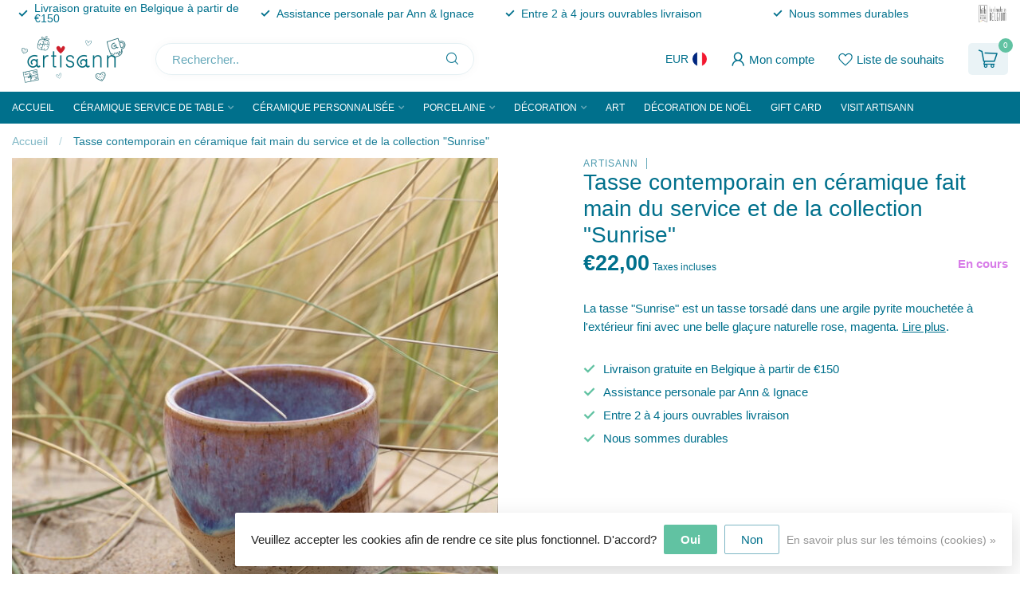

--- FILE ---
content_type: text/html;charset=utf-8
request_url: https://www.artisann.be/fr/tas-sunrise.html
body_size: 36769
content:
<!DOCTYPE html>
<html lang="fr">
  <head>
    <meta name="p:domain_verify" content="f74125eec6fc5476473b2399042044a1"/>
<link rel="preconnect" href="https://cdn.webshopapp.com">

<!--

    Theme Proxima | v1.0.0.2601202401_1_278284
    Theme designed and created by Dyvelopment - We are true e-commerce heroes!

    For custom Lightspeed eCom development or design contact us at www.dyvelopment.com

      _____                  _                                  _   
     |  __ \                | |                                | |  
     | |  | |_   ___   _____| | ___  _ __  _ __ ___   ___ _ __ | |_ 
     | |  | | | | \ \ / / _ \ |/ _ \| '_ \| '_ ` _ \ / _ \ '_ \| __|
     | |__| | |_| |\ V /  __/ | (_) | |_) | | | | | |  __/ | | | |_ 
     |_____/ \__, | \_/ \___|_|\___/| .__/|_| |_| |_|\___|_| |_|\__|
              __/ |                 | |                             
             |___/                  |_|                             
-->


<meta charset="utf-8"/>
<!-- [START] 'blocks/head.rain' -->
<!--

  (c) 2008-2026 Lightspeed Netherlands B.V.
  http://www.lightspeedhq.com
  Generated: 22-01-2026 @ 17:07:01

-->
<link rel="canonical" href="https://www.artisann.be/fr/tas-sunrise.html"/>
<link rel="alternate" href="https://www.artisann.be/fr/index.rss" type="application/rss+xml" title="Nouveaux produits"/>
<link href="https://cdn.webshopapp.com/assets/cookielaw.css?2025-02-20" rel="stylesheet" type="text/css"/>
<meta name="robots" content="noodp,noydir"/>
<meta name="google-site-verification" content="8Xygf2FCYCeWeBvrBBZcDmvHDLFSnU_TjM2ybl3SxpQ"/>
<meta name="google-site-verification" content="&lt;meta name=&quot;facebook-domain-verification&quot; content=&quot;a6pucvibuodurz1lntuieffunoubvi&quot; /&gt;"/>
<meta property="og:url" content="https://www.artisann.be/fr/tas-sunrise.html?source=facebook"/>
<meta property="og:site_name" content="ARTISANN"/>
<meta property="og:title" content="Tasse contemporain en céramique fait main du service &quot;Sunrise&quot;"/>
<meta property="og:description" content="La tasse &quot;Sunrise&quot; est un sac torsadé dans une argile pyrite mouchetée à l&#039;extérieur fini avec une belle glaçure naturelle rose, magenta. "/>
<meta property="og:image" content="https://cdn.webshopapp.com/shops/278284/files/454418649/artisann-tasse-contemporain-en-ceramique-fait-main.jpg"/>
<script>
<meta name="facebook-domain-verification" content="a6pucvibuodurz1lntuieffunoubvi" />
</script>
<script>
/* DyApps Theme Addons config */
if( !window.dyapps ){ window.dyapps = {}; }
window.dyapps.addons = {
 "enabled": true,
 "created_at": "24-10-2025 07:00:21",
 "settings": {
    "matrix_separator": ",",
    "filterGroupSwatches": ["kleur","materiaal","color","material","couleur","material"],
    "swatchesForCustomFields": [],
    "plan": {
     "can_variant_group": true,
     "can_stockify": true,
     "can_vat_switcher": true,
     "can_age_popup": false,
     "can_custom_qty": false,
     "can_data01_colors": false
    },
    "advancedVariants": {
     "enabled": true,
     "price_in_dropdown": true,
     "stockify_in_dropdown": true,
     "disable_out_of_stock": false,
     "grid_swatches_container_selector": ".dy-collection-grid-swatch-holder",
     "grid_swatches_position": "left",
     "grid_swatches_max_colors": 4,
     "grid_swatches_enabled": true,
     "variant_status_icon": false,
     "display_type": "select",
     "product_swatches_size": "default",
     "live_pricing": true
    },
    "age_popup": {
     "enabled": false,
     "logo_url": "",
     "image_footer_url": "",
     "text": {
                 
        "nl": {
         "content": "<h3>Bevestig je leeftijd<\/h3><p>Je moet 18 jaar of ouder zijn om deze website te bezoeken.<\/p>",
         "content_no": "<h3>Sorry!<\/h3><p>Je kunt deze website helaas niet bezoeken.<\/p>",
         "button_yes": "Ik ben 18 jaar of ouder",
         "button_no": "Ik ben jonger dan 18",
        } ,          
        "en": {
         "content": "<h3>Confirm your age<\/h3><p>You must be over the age of 18 to enter this website.<\/p>",
         "content_no": "<h3>Sorry!<\/h3><p>Unfortunately you cannot access this website.<\/p>",
         "button_yes": "I am 18 years or older",
         "button_no": "I am under 18",
        } ,          
        "fr": {
         "content": "<h3>Confirm your age<\/h3><p>You must be over the age of 18 to enter this website.<\/p>",
         "content_no": "<h3>Sorry!<\/h3><p>Unfortunately you cannot access this website.<\/p>",
         "button_yes": "I am 18 years or older",
         "button_no": "I am under 18",
        }        }
    },
    "stockify": {
     "enabled": false,
     "stock_trigger_type": "outofstock",
     "optin_policy": false,
     "api": "https://my.dyapps.io/api/public/302799437c/stockify/subscribe",
     "text": {
                 
        "nl": {
         "email_placeholder": "Jouw e-mailadres",
         "button_trigger": "Geef me een seintje bij voorraad",
         "button_submit": "Houd me op de hoogte!",
         "title": "Laat je e-mailadres achter",
         "desc": "Helaas is dit product momenteel uitverkocht. Laat je e-mailadres achter en we sturen je een e-mail wanneer het product weer beschikbaar is.",
         "bottom_text": "We gebruiken je gegevens alleen voor deze email. Meer info in onze <a href=\"\/service\/privacy-policy\/\" target=\"_blank\">privacy policy<\/a>."
        } ,          
        "en": {
         "email_placeholder": "Your email address",
         "button_trigger": "Notify me when back in stock",
         "button_submit": "Keep me updated!",
         "title": "Leave your email address",
         "desc": "Unfortunately this item is out of stock right now. Leave your email address below and we'll send you an email when the item is available again.",
         "bottom_text": "We use your data to send this email. Read more in our <a href=\"\/service\/privacy-policy\/\" target=\"_blank\">privacy policy<\/a>."
        } ,          
        "fr": {
         "email_placeholder": "Your email address",
         "button_trigger": "Notify me when back in stock",
         "button_submit": "Keep me updated!",
         "title": "Leave your email address",
         "desc": "Unfortunately this item is out of stock right now. Leave your email address below and we'll send you an email when the item is available again.",
         "bottom_text": "We use your data to send this email. Read more in our <a href=\"\/service\/privacy-policy\/\" target=\"_blank\">privacy policy<\/a>."
        }        }
    },
    "categoryBanners": {
     "enabled": true,
     "mobile_breakpoint": "576px",
     "category_banner": [],
     "banners": {
             }
    }
 },
 "swatches": {
 "default": {"is_default": true, "type": "multi", "values": {"background-size": "10px 10px", "background-position": "0 0, 0 5px, 5px -5px, -5px 0px", "background-image": "linear-gradient(45deg, rgba(100,100,100,0.3) 25%, transparent 25%),  linear-gradient(-45deg, rgba(100,100,100,0.3) 25%, transparent 25%),  linear-gradient(45deg, transparent 75%, rgba(100,100,100,0.3) 75%),  linear-gradient(-45deg, transparent 75%, rgba(100,100,100,0.3) 75%)"}} ,  
 "blauw": {"type": "color", "value": "#193bda"},  
 "blue": {"type": "color", "value": "#193bda"},  
 "bleu": {"type": "color", "value": "#193bda"},  
 "groen": {"type": "color", "value": "#5aed87"},  
 "green": {"type": "color", "value": "#5aed87"},  
 "vert": {"type": "color", "value": "#5aed87"},  
 "munt": {"type": "color", "value": "#18c8cf"},  
 "mint": {"type": "color", "value": "#18c8cf"},  
 "menthe": {"type": "color", "value": "#18c8cf"},  
 "magenta": {"type": "color", "value": "#bd04a0"},  
 "roos": {"type": "color", "value": "#f9b9f0"},  
 "pink": {"type": "color", "value": "#f9b9f0"},  
 "roze": {"type": "color", "value": "#f9b9f0"},  
 "oranje": {"type": "color", "value": "#f55505"},  
 "orange": {"type": "color", "value": "#f55505"},  
 "wit": {"type": "color", "value": "#ffffff"},  
 "white": {"type": "color", "value": "#ffffff"},  
 "blanc": {"type": "color", "value": "#ffffff"},  
 "mosterd": {"type": "color", "value": "#f9be0f"},  
 "mustard": {"type": "color", "value": "#f9be0f"},  
 "moutarde": {"type": "color", "value": "#f9be0f"},  
 "naturel klei": {"type": "image", "value": "https://cdn.webshopapp.com/shops/278284/files/448852452/klei-naturel.jpg"},  
 "clay natural": {"type": "image", "value": "https://cdn.webshopapp.com/shops/278284/files/448852452/klei-naturel.jpg"},  
 "argile naturelle": {"type": "image", "value": "https://cdn.webshopapp.com/shops/278284/files/448852452/klei-naturel.jpg"},  
 "spikkel klei": {"type": "image", "value": "https://cdn.webshopapp.com/shops/278284/files/486562316/spikkel-klei.jpg"},  
 "speckled clay": {"type": "image", "value": "https://cdn.webshopapp.com/shops/278284/files/486562316/spikkel-klei.jpg"},  
 "argile mouchetée": {"type": "image", "value": "https://cdn.webshopapp.com/shops/278284/files/486562316/spikkel-klei.jpg"},  
 "rode klei": {"type": "image", "value": "https://cdn.webshopapp.com/shops/278284/files/486562059/rode-klei.jpg"},  
 "clay red": {"type": "image", "value": "https://cdn.webshopapp.com/shops/278284/files/486562059/rode-klei.jpg"},  
 "argile rouge": {"type": "image", "value": "https://cdn.webshopapp.com/shops/278284/files/486562059/rode-klei.jpg"},  
 "porselein": {"type": "image", "value": "https://cdn.webshopapp.com/shops/278284/files/448853080/porselein.jpg"},  
 "porcelain": {"type": "image", "value": "https://cdn.webshopapp.com/shops/278284/files/448853080/porselein.jpg"},  
 "porselaine": {"type": "image", "value": "https://cdn.webshopapp.com/shops/278284/files/448853080/porselein.jpg"},  
 "turquoise": {"type": "color", "value": "#00708c"},  
 "zwart, grijze klei": {"type": "image", "value": "https://cdn.webshopapp.com/shops/278284/files/486562585/italiaanse-klei.jpg"},  
 "black, grey clay": {"type": "image", "value": "https://cdn.webshopapp.com/shops/278284/files/486562585/italiaanse-klei.jpg"},  
 "noir, gris argile": {"type": "image", "value": "https://cdn.webshopapp.com/shops/278284/files/486562585/italiaanse-klei.jpg"}  }
};
</script>
<script src="https://app.dmws.plus/shop-assets/278284/dmws-plus-loader.js?id=dbf69733cca2287d452419de252beacf"></script>
<!--[if lt IE 9]>
<script src="https://cdn.webshopapp.com/assets/html5shiv.js?2025-02-20"></script>
<![endif]-->
<!-- [END] 'blocks/head.rain' -->

<title>Tasse contemporain en céramique fait main du service &quot;Sunrise&quot; - ARTISANN</title>

<meta name="dyapps-addons-enabled" content="true">
<meta name="dyapps-addons-version" content="2022081001">
<meta name="dyapps-theme-name" content="Proxima">
<meta name="dyapps-theme-editor" content="true">

<meta name="description" content="La tasse &quot;Sunrise&quot; est un sac torsadé dans une argile pyrite mouchetée à l&#039;extérieur fini avec une belle glaçure naturelle rose, magenta. " />
<meta name="keywords" content="Tasse en céramique fait main rose magenta acheter de nouvelles céramiques décoration de table unique jeune céramique contemporaine" />

<meta http-equiv="X-UA-Compatible" content="IE=edge">
<meta name="viewport" content="width=device-width, initial-scale=1">

<link rel="shortcut icon" href="https://cdn.webshopapp.com/shops/278284/themes/183388/v/2308503/assets/favicon.ico?20240502185911" type="image/x-icon" />
<link rel="preload" as="image" href="https://cdn.webshopapp.com/shops/278284/themes/183388/v/2801931/assets/logo.png?20260120132655">


	<link rel="preload" as="image" href="https://cdn.webshopapp.com/shops/278284/files/454418649/650x650x1/tasse-contemporain-en-ceramique-fait-main-du-servi.jpg">

<script src="https://cdn.webshopapp.com/shops/278284/themes/183388/assets/jquery-1-12-4-min.js?20260120140957" defer></script>
<script>if(navigator.userAgent.indexOf("MSIE ") > -1 || navigator.userAgent.indexOf("Trident/") > -1) { document.write('<script src="https://cdn.webshopapp.com/shops/278284/themes/183388/assets/intersection-observer-polyfill.js?20260120140957">\x3C/script>') }</script>

<style>/*!
 * Bootstrap Reboot v4.6.1 (https://getbootstrap.com/)
 * Copyright 2011-2021 The Bootstrap Authors
 * Copyright 2011-2021 Twitter, Inc.
 * Licensed under MIT (https://github.com/twbs/bootstrap/blob/main/LICENSE)
 * Forked from Normalize.css, licensed MIT (https://github.com/necolas/normalize.css/blob/master/LICENSE.md)
 */*,*::before,*::after{box-sizing:border-box}html{font-family:sans-serif;line-height:1.15;-webkit-text-size-adjust:100%;-webkit-tap-highlight-color:rgba(0,0,0,0)}article,aside,figcaption,figure,footer,header,hgroup,main,nav,section{display:block}body{margin:0;font-family:-apple-system,BlinkMacSystemFont,"Segoe UI",Roboto,"Helvetica Neue",Arial,"Noto Sans","Liberation Sans",sans-serif,"Apple Color Emoji","Segoe UI Emoji","Segoe UI Symbol","Noto Color Emoji";font-size:1rem;font-weight:400;line-height:1.42857143;color:#212529;text-align:left;background-color:#fff}[tabindex="-1"]:focus:not(:focus-visible){outline:0 !important}hr{box-sizing:content-box;height:0;overflow:visible}h1,h2,h3,h4,h5,h6{margin-top:0;margin-bottom:.5rem}p{margin-top:0;margin-bottom:1rem}abbr[title],abbr[data-original-title]{text-decoration:underline;text-decoration:underline dotted;cursor:help;border-bottom:0;text-decoration-skip-ink:none}address{margin-bottom:1rem;font-style:normal;line-height:inherit}ol,ul,dl{margin-top:0;margin-bottom:1rem}ol ol,ul ul,ol ul,ul ol{margin-bottom:0}dt{font-weight:700}dd{margin-bottom:.5rem;margin-left:0}blockquote{margin:0 0 1rem}b,strong{font-weight:bolder}small{font-size:80%}sub,sup{position:relative;font-size:75%;line-height:0;vertical-align:baseline}sub{bottom:-0.25em}sup{top:-0.5em}a{color:#007bff;text-decoration:none;background-color:transparent}a:hover{color:#0056b3;text-decoration:underline}a:not([href]):not([class]){color:inherit;text-decoration:none}a:not([href]):not([class]):hover{color:inherit;text-decoration:none}pre,code,kbd,samp{font-family:SFMono-Regular,Menlo,Monaco,Consolas,"Liberation Mono","Courier New",monospace;font-size:1em}pre{margin-top:0;margin-bottom:1rem;overflow:auto;-ms-overflow-style:scrollbar}figure{margin:0 0 1rem}img{vertical-align:middle;border-style:none}svg{overflow:hidden;vertical-align:middle}table{border-collapse:collapse}caption{padding-top:.75rem;padding-bottom:.75rem;color:#6c757d;text-align:left;caption-side:bottom}th{text-align:inherit;text-align:-webkit-match-parent}label{display:inline-block;margin-bottom:.5rem}button{border-radius:0}button:focus:not(:focus-visible){outline:0}input,button,select,optgroup,textarea{margin:0;font-family:inherit;font-size:inherit;line-height:inherit}button,input{overflow:visible}button,select{text-transform:none}[role=button]{cursor:pointer}select{word-wrap:normal}button,[type=button],[type=reset],[type=submit]{-webkit-appearance:button}button:not(:disabled),[type=button]:not(:disabled),[type=reset]:not(:disabled),[type=submit]:not(:disabled){cursor:pointer}button::-moz-focus-inner,[type=button]::-moz-focus-inner,[type=reset]::-moz-focus-inner,[type=submit]::-moz-focus-inner{padding:0;border-style:none}input[type=radio],input[type=checkbox]{box-sizing:border-box;padding:0}textarea{overflow:auto;resize:vertical}fieldset{min-width:0;padding:0;margin:0;border:0}legend{display:block;width:100%;max-width:100%;padding:0;margin-bottom:.5rem;font-size:1.5rem;line-height:inherit;color:inherit;white-space:normal}progress{vertical-align:baseline}[type=number]::-webkit-inner-spin-button,[type=number]::-webkit-outer-spin-button{height:auto}[type=search]{outline-offset:-2px;-webkit-appearance:none}[type=search]::-webkit-search-decoration{-webkit-appearance:none}::-webkit-file-upload-button{font:inherit;-webkit-appearance:button}output{display:inline-block}summary{display:list-item;cursor:pointer}template{display:none}[hidden]{display:none !important}/*!
 * Bootstrap Grid v4.6.1 (https://getbootstrap.com/)
 * Copyright 2011-2021 The Bootstrap Authors
 * Copyright 2011-2021 Twitter, Inc.
 * Licensed under MIT (https://github.com/twbs/bootstrap/blob/main/LICENSE)
 */html{box-sizing:border-box;-ms-overflow-style:scrollbar}*,*::before,*::after{box-sizing:inherit}.container,.container-fluid,.container-xl,.container-lg,.container-md,.container-sm{width:100%;padding-right:15px;padding-left:15px;margin-right:auto;margin-left:auto}@media(min-width: 576px){.container-sm,.container{max-width:540px}}@media(min-width: 768px){.container-md,.container-sm,.container{max-width:720px}}@media(min-width: 992px){.container-lg,.container-md,.container-sm,.container{max-width:960px}}@media(min-width: 1200px){.container-xl,.container-lg,.container-md,.container-sm,.container{max-width:1140px}}.row{display:flex;flex-wrap:wrap;margin-right:-15px;margin-left:-15px}.no-gutters{margin-right:0;margin-left:0}.no-gutters>.col,.no-gutters>[class*=col-]{padding-right:0;padding-left:0}.col-xl,.col-xl-auto,.col-xl-12,.col-xl-11,.col-xl-10,.col-xl-9,.col-xl-8,.col-xl-7,.col-xl-6,.col-xl-5,.col-xl-4,.col-xl-3,.col-xl-2,.col-xl-1,.col-lg,.col-lg-auto,.col-lg-12,.col-lg-11,.col-lg-10,.col-lg-9,.col-lg-8,.col-lg-7,.col-lg-6,.col-lg-5,.col-lg-4,.col-lg-3,.col-lg-2,.col-lg-1,.col-md,.col-md-auto,.col-md-12,.col-md-11,.col-md-10,.col-md-9,.col-md-8,.col-md-7,.col-md-6,.col-md-5,.col-md-4,.col-md-3,.col-md-2,.col-md-1,.col-sm,.col-sm-auto,.col-sm-12,.col-sm-11,.col-sm-10,.col-sm-9,.col-sm-8,.col-sm-7,.col-sm-6,.col-sm-5,.col-sm-4,.col-sm-3,.col-sm-2,.col-sm-1,.col,.col-auto,.col-12,.col-11,.col-10,.col-9,.col-8,.col-7,.col-6,.col-5,.col-4,.col-3,.col-2,.col-1{position:relative;width:100%;padding-right:15px;padding-left:15px}.col{flex-basis:0;flex-grow:1;max-width:100%}.row-cols-1>*{flex:0 0 100%;max-width:100%}.row-cols-2>*{flex:0 0 50%;max-width:50%}.row-cols-3>*{flex:0 0 33.3333333333%;max-width:33.3333333333%}.row-cols-4>*{flex:0 0 25%;max-width:25%}.row-cols-5>*{flex:0 0 20%;max-width:20%}.row-cols-6>*{flex:0 0 16.6666666667%;max-width:16.6666666667%}.col-auto{flex:0 0 auto;width:auto;max-width:100%}.col-1{flex:0 0 8.33333333%;max-width:8.33333333%}.col-2{flex:0 0 16.66666667%;max-width:16.66666667%}.col-3{flex:0 0 25%;max-width:25%}.col-4{flex:0 0 33.33333333%;max-width:33.33333333%}.col-5{flex:0 0 41.66666667%;max-width:41.66666667%}.col-6{flex:0 0 50%;max-width:50%}.col-7{flex:0 0 58.33333333%;max-width:58.33333333%}.col-8{flex:0 0 66.66666667%;max-width:66.66666667%}.col-9{flex:0 0 75%;max-width:75%}.col-10{flex:0 0 83.33333333%;max-width:83.33333333%}.col-11{flex:0 0 91.66666667%;max-width:91.66666667%}.col-12{flex:0 0 100%;max-width:100%;}.order-first{order:-1}.order-last{order:13}.order-0{order:0}.order-1{order:1}.order-2{order:2}.order-3{order:3}.order-4{order:4}.order-5{order:5}.order-6{order:6}.order-7{order:7}.order-8{order:8}.order-9{order:9}.order-10{order:10}.order-11{order:11}.order-12{order:12}.offset-1{margin-left:8.33333333%}.offset-2{margin-left:16.66666667%}.offset-3{margin-left:25%}.offset-4{margin-left:33.33333333%}.offset-5{margin-left:41.66666667%}.offset-6{margin-left:50%}.offset-7{margin-left:58.33333333%}.offset-8{margin-left:66.66666667%}.offset-9{margin-left:75%}.offset-10{margin-left:83.33333333%}.offset-11{margin-left:91.66666667%}@media(min-width: 576px){.col-sm{flex-basis:0;flex-grow:1;max-width:100%}.row-cols-sm-1>*{flex:0 0 100%;max-width:100%}.row-cols-sm-2>*{flex:0 0 50%;max-width:50%}.row-cols-sm-3>*{flex:0 0 33.3333333333%;max-width:33.3333333333%}.row-cols-sm-4>*{flex:0 0 25%;max-width:25%}.row-cols-sm-5>*{flex:0 0 20%;max-width:20%}.row-cols-sm-6>*{flex:0 0 16.6666666667%;max-width:16.6666666667%}.col-sm-auto{flex:0 0 auto;width:auto;max-width:100%}.col-sm-1{flex:0 0 8.33333333%;max-width:8.33333333%}.col-sm-2{flex:0 0 16.66666667%;max-width:16.66666667%}.col-sm-3{flex:0 0 25%;max-width:25%}.col-sm-4{flex:0 0 33.33333333%;max-width:33.33333333%}.col-sm-5{flex:0 0 41.66666667%;max-width:41.66666667%}.col-sm-6{flex:0 0 50%;max-width:50%}.col-sm-7{flex:0 0 58.33333333%;max-width:58.33333333%}.col-sm-8{flex:0 0 66.66666667%;max-width:66.66666667%}.col-sm-9{flex:0 0 75%;max-width:75%}.col-sm-10{flex:0 0 83.33333333%;max-width:83.33333333%}.col-sm-11{flex:0 0 91.66666667%;max-width:91.66666667%}.col-sm-12{flex:0 0 100%;max-width:100%}.order-sm-first{order:-1}.order-sm-last{order:13}.order-sm-0{order:0}.order-sm-1{order:1}.order-sm-2{order:2}.order-sm-3{order:3}.order-sm-4{order:4}.order-sm-5{order:5}.order-sm-6{order:6}.order-sm-7{order:7}.order-sm-8{order:8}.order-sm-9{order:9}.order-sm-10{order:10}.order-sm-11{order:11}.order-sm-12{order:12}.offset-sm-0{margin-left:0}.offset-sm-1{margin-left:8.33333333%}.offset-sm-2{margin-left:16.66666667%}.offset-sm-3{margin-left:25%}.offset-sm-4{margin-left:33.33333333%}.offset-sm-5{margin-left:41.66666667%}.offset-sm-6{margin-left:50%}.offset-sm-7{margin-left:58.33333333%}.offset-sm-8{margin-left:66.66666667%}.offset-sm-9{margin-left:75%}.offset-sm-10{margin-left:83.33333333%}.offset-sm-11{margin-left:91.66666667%}}@media(min-width: 768px){.col-md{flex-basis:0;flex-grow:1;max-width:100%}.row-cols-md-1>*{flex:0 0 100%;max-width:100%}.row-cols-md-2>*{flex:0 0 50%;max-width:50%}.row-cols-md-3>*{flex:0 0 33.3333333333%;max-width:33.3333333333%}.row-cols-md-4>*{flex:0 0 25%;max-width:25%}.row-cols-md-5>*{flex:0 0 20%;max-width:20%}.row-cols-md-6>*{flex:0 0 16.6666666667%;max-width:16.6666666667%}.col-md-auto{flex:0 0 auto;width:auto;max-width:100%}.col-md-1{flex:0 0 8.33333333%;max-width:8.33333333%}.col-md-2{flex:0 0 16.66666667%;max-width:16.66666667%}.col-md-3{flex:0 0 25%;max-width:25%}.col-md-4{flex:0 0 33.33333333%;max-width:33.33333333%}.col-md-5{flex:0 0 41.66666667%;max-width:41.66666667%}.col-md-6{flex:0 0 50%;max-width:50%}.col-md-7{flex:0 0 58.33333333%;max-width:58.33333333%}.col-md-8{flex:0 0 66.66666667%;max-width:66.66666667%}.col-md-9{flex:0 0 75%;max-width:75%}.col-md-10{flex:0 0 83.33333333%;max-width:83.33333333%}.col-md-11{flex:0 0 91.66666667%;max-width:91.66666667%}.col-md-12{flex:0 0 100%;max-width:100%}.order-md-first{order:-1}.order-md-last{order:13}.order-md-0{order:0}.order-md-1{order:1}.order-md-2{order:2}.order-md-3{order:3}.order-md-4{order:4}.order-md-5{order:5}.order-md-6{order:6}.order-md-7{order:7}.order-md-8{order:8}.order-md-9{order:9}.order-md-10{order:10}.order-md-11{order:11}.order-md-12{order:12}.offset-md-0{margin-left:0}.offset-md-1{margin-left:8.33333333%}.offset-md-2{margin-left:16.66666667%}.offset-md-3{margin-left:25%}.offset-md-4{margin-left:33.33333333%}.offset-md-5{margin-left:41.66666667%}.offset-md-6{margin-left:50%}.offset-md-7{margin-left:58.33333333%}.offset-md-8{margin-left:66.66666667%}.offset-md-9{margin-left:75%}.offset-md-10{margin-left:83.33333333%}.offset-md-11{margin-left:91.66666667%}}@media(min-width: 992px){.col-lg{flex-basis:0;flex-grow:1;max-width:100%}.row-cols-lg-1>*{flex:0 0 100%;max-width:100%}.row-cols-lg-2>*{flex:0 0 50%;max-width:50%}.row-cols-lg-3>*{flex:0 0 33.3333333333%;max-width:33.3333333333%}.row-cols-lg-4>*{flex:0 0 25%;max-width:25%}.row-cols-lg-5>*{flex:0 0 20%;max-width:20%}.row-cols-lg-6>*{flex:0 0 16.6666666667%;max-width:16.6666666667%}.col-lg-auto{flex:0 0 auto;width:auto;max-width:100%}.col-lg-1{flex:0 0 8.33333333%;max-width:8.33333333%}.col-lg-2{flex:0 0 16.66666667%;max-width:16.66666667%}.col-lg-3{flex:0 0 25%;max-width:25%}.col-lg-4{flex:0 0 33.33333333%;max-width:33.33333333%}.col-lg-5{flex:0 0 41.66666667%;max-width:41.66666667%}.col-lg-6{flex:0 0 50%;max-width:50%}.col-lg-7{flex:0 0 58.33333333%;max-width:58.33333333%}.col-lg-8{flex:0 0 66.66666667%;max-width:66.66666667%}.col-lg-9{flex:0 0 75%;max-width:75%}.col-lg-10{flex:0 0 83.33333333%;max-width:83.33333333%}.col-lg-11{flex:0 0 91.66666667%;max-width:91.66666667%}.col-lg-12{flex:0 0 100%;max-width:100%}.order-lg-first{order:-1}.order-lg-last{order:13}.order-lg-0{order:0}.order-lg-1{order:1}.order-lg-2{order:2}.order-lg-3{order:3}.order-lg-4{order:4}.order-lg-5{order:5}.order-lg-6{order:6}.order-lg-7{order:7}.order-lg-8{order:8}.order-lg-9{order:9}.order-lg-10{order:10}.order-lg-11{order:11}.order-lg-12{order:12}.offset-lg-0{margin-left:0}.offset-lg-1{margin-left:8.33333333%}.offset-lg-2{margin-left:16.66666667%}.offset-lg-3{margin-left:25%}.offset-lg-4{margin-left:33.33333333%}.offset-lg-5{margin-left:41.66666667%}.offset-lg-6{margin-left:50%}.offset-lg-7{margin-left:58.33333333%}.offset-lg-8{margin-left:66.66666667%}.offset-lg-9{margin-left:75%}.offset-lg-10{margin-left:83.33333333%}.offset-lg-11{margin-left:91.66666667%}}@media(min-width: 1200px){.col-xl{flex-basis:0;flex-grow:1;max-width:100%}.row-cols-xl-1>*{flex:0 0 100%;max-width:100%}.row-cols-xl-2>*{flex:0 0 50%;max-width:50%}.row-cols-xl-3>*{flex:0 0 33.3333333333%;max-width:33.3333333333%}.row-cols-xl-4>*{flex:0 0 25%;max-width:25%}.row-cols-xl-5>*{flex:0 0 20%;max-width:20%}.row-cols-xl-6>*{flex:0 0 16.6666666667%;max-width:16.6666666667%}.col-xl-auto{flex:0 0 auto;width:auto;max-width:100%}.col-xl-1{flex:0 0 8.33333333%;max-width:8.33333333%}.col-xl-2{flex:0 0 16.66666667%;max-width:16.66666667%}.col-xl-3{flex:0 0 25%;max-width:25%}.col-xl-4{flex:0 0 33.33333333%;max-width:33.33333333%}.col-xl-5{flex:0 0 41.66666667%;max-width:41.66666667%}.col-xl-6{flex:0 0 50%;max-width:50%}.col-xl-7{flex:0 0 58.33333333%;max-width:58.33333333%}.col-xl-8{flex:0 0 66.66666667%;max-width:66.66666667%}.col-xl-9{flex:0 0 75%;max-width:75%}.col-xl-10{flex:0 0 83.33333333%;max-width:83.33333333%}.col-xl-11{flex:0 0 91.66666667%;max-width:91.66666667%}.col-xl-12{flex:0 0 100%;max-width:100%}.order-xl-first{order:-1}.order-xl-last{order:13}.order-xl-0{order:0}.order-xl-1{order:1}.order-xl-2{order:2}.order-xl-3{order:3}.order-xl-4{order:4}.order-xl-5{order:5}.order-xl-6{order:6}.order-xl-7{order:7}.order-xl-8{order:8}.order-xl-9{order:9}.order-xl-10{order:10}.order-xl-11{order:11}.order-xl-12{order:12}.offset-xl-0{margin-left:0}.offset-xl-1{margin-left:8.33333333%}.offset-xl-2{margin-left:16.66666667%}.offset-xl-3{margin-left:25%}.offset-xl-4{margin-left:33.33333333%}.offset-xl-5{margin-left:41.66666667%}.offset-xl-6{margin-left:50%}.offset-xl-7{margin-left:58.33333333%}.offset-xl-8{margin-left:66.66666667%}.offset-xl-9{margin-left:75%}.offset-xl-10{margin-left:83.33333333%}.offset-xl-11{margin-left:91.66666667%}}.d-none{display:none !important}.d-inline{display:inline !important}.d-inline-block{display:inline-block !important}.d-block{display:block !important}.d-table{display:table !important}.d-table-row{display:table-row !important}.d-table-cell{display:table-cell !important}.d-flex{display:flex !important}.d-inline-flex{display:inline-flex !important}@media(min-width: 576px){.d-sm-none{display:none !important}.d-sm-inline{display:inline !important}.d-sm-inline-block{display:inline-block !important}.d-sm-block{display:block !important}.d-sm-table{display:table !important}.d-sm-table-row{display:table-row !important}.d-sm-table-cell{display:table-cell !important}.d-sm-flex{display:flex !important}.d-sm-inline-flex{display:inline-flex !important}}@media(min-width: 768px){.d-md-none{display:none !important}.d-md-inline{display:inline !important}.d-md-inline-block{display:inline-block !important}.d-md-block{display:block !important}.d-md-table{display:table !important}.d-md-table-row{display:table-row !important}.d-md-table-cell{display:table-cell !important}.d-md-flex{display:flex !important}.d-md-inline-flex{display:inline-flex !important}}@media(min-width: 992px){.d-lg-none{display:none !important}.d-lg-inline{display:inline !important}.d-lg-inline-block{display:inline-block !important}.d-lg-block{display:block !important}.d-lg-table{display:table !important}.d-lg-table-row{display:table-row !important}.d-lg-table-cell{display:table-cell !important}.d-lg-flex{display:flex !important}.d-lg-inline-flex{display:inline-flex !important}}@media(min-width: 1200px){.d-xl-none{display:none !important}.d-xl-inline{display:inline !important}.d-xl-inline-block{display:inline-block !important}.d-xl-block{display:block !important}.d-xl-table{display:table !important}.d-xl-table-row{display:table-row !important}.d-xl-table-cell{display:table-cell !important}.d-xl-flex{display:flex !important}.d-xl-inline-flex{display:inline-flex !important}}@media print{.d-print-none{display:none !important}.d-print-inline{display:inline !important}.d-print-inline-block{display:inline-block !important}.d-print-block{display:block !important}.d-print-table{display:table !important}.d-print-table-row{display:table-row !important}.d-print-table-cell{display:table-cell !important}.d-print-flex{display:flex !important}.d-print-inline-flex{display:inline-flex !important}}.flex-row{flex-direction:row !important}.flex-column{flex-direction:column !important}.flex-row-reverse{flex-direction:row-reverse !important}.flex-column-reverse{flex-direction:column-reverse !important}.flex-wrap{flex-wrap:wrap !important}.flex-nowrap{flex-wrap:nowrap !important}.flex-wrap-reverse{flex-wrap:wrap-reverse !important}.flex-fill{flex:1 1 auto !important}.flex-grow-0{flex-grow:0 !important}.flex-grow-1{flex-grow:1 !important}.flex-shrink-0{flex-shrink:0 !important}.flex-shrink-1{flex-shrink:1 !important}.justify-content-start{justify-content:flex-start !important}.justify-content-end{justify-content:flex-end !important}.justify-content-center{justify-content:center !important}.justify-content-between{justify-content:space-between !important}.justify-content-around{justify-content:space-around !important}.align-items-start{align-items:flex-start !important}.align-items-end{align-items:flex-end !important}.align-items-center{align-items:center !important}.align-items-baseline{align-items:baseline !important}.align-items-stretch{align-items:stretch !important}.align-content-start{align-content:flex-start !important}.align-content-end{align-content:flex-end !important}.align-content-center{align-content:center !important}.align-content-between{align-content:space-between !important}.align-content-around{align-content:space-around !important}.align-content-stretch{align-content:stretch !important}.align-self-auto{align-self:auto !important}.align-self-start{align-self:flex-start !important}.align-self-end{align-self:flex-end !important}.align-self-center{align-self:center !important}.align-self-baseline{align-self:baseline !important}.align-self-stretch{align-self:stretch !important}@media(min-width: 576px){.flex-sm-row{flex-direction:row !important}.flex-sm-column{flex-direction:column !important}.flex-sm-row-reverse{flex-direction:row-reverse !important}.flex-sm-column-reverse{flex-direction:column-reverse !important}.flex-sm-wrap{flex-wrap:wrap !important}.flex-sm-nowrap{flex-wrap:nowrap !important}.flex-sm-wrap-reverse{flex-wrap:wrap-reverse !important}.flex-sm-fill{flex:1 1 auto !important}.flex-sm-grow-0{flex-grow:0 !important}.flex-sm-grow-1{flex-grow:1 !important}.flex-sm-shrink-0{flex-shrink:0 !important}.flex-sm-shrink-1{flex-shrink:1 !important}.justify-content-sm-start{justify-content:flex-start !important}.justify-content-sm-end{justify-content:flex-end !important}.justify-content-sm-center{justify-content:center !important}.justify-content-sm-between{justify-content:space-between !important}.justify-content-sm-around{justify-content:space-around !important}.align-items-sm-start{align-items:flex-start !important}.align-items-sm-end{align-items:flex-end !important}.align-items-sm-center{align-items:center !important}.align-items-sm-baseline{align-items:baseline !important}.align-items-sm-stretch{align-items:stretch !important}.align-content-sm-start{align-content:flex-start !important}.align-content-sm-end{align-content:flex-end !important}.align-content-sm-center{align-content:center !important}.align-content-sm-between{align-content:space-between !important}.align-content-sm-around{align-content:space-around !important}.align-content-sm-stretch{align-content:stretch !important}.align-self-sm-auto{align-self:auto !important}.align-self-sm-start{align-self:flex-start !important}.align-self-sm-end{align-self:flex-end !important}.align-self-sm-center{align-self:center !important}.align-self-sm-baseline{align-self:baseline !important}.align-self-sm-stretch{align-self:stretch !important}}@media(min-width: 768px){.flex-md-row{flex-direction:row !important}.flex-md-column{flex-direction:column !important}.flex-md-row-reverse{flex-direction:row-reverse !important}.flex-md-column-reverse{flex-direction:column-reverse !important}.flex-md-wrap{flex-wrap:wrap !important}.flex-md-nowrap{flex-wrap:nowrap !important}.flex-md-wrap-reverse{flex-wrap:wrap-reverse !important}.flex-md-fill{flex:1 1 auto !important}.flex-md-grow-0{flex-grow:0 !important}.flex-md-grow-1{flex-grow:1 !important}.flex-md-shrink-0{flex-shrink:0 !important}.flex-md-shrink-1{flex-shrink:1 !important}.justify-content-md-start{justify-content:flex-start !important}.justify-content-md-end{justify-content:flex-end !important}.justify-content-md-center{justify-content:center !important}.justify-content-md-between{justify-content:space-between !important}.justify-content-md-around{justify-content:space-around !important}.align-items-md-start{align-items:flex-start !important}.align-items-md-end{align-items:flex-end !important}.align-items-md-center{align-items:center !important}.align-items-md-baseline{align-items:baseline !important}.align-items-md-stretch{align-items:stretch !important}.align-content-md-start{align-content:flex-start !important}.align-content-md-end{align-content:flex-end !important}.align-content-md-center{align-content:center !important}.align-content-md-between{align-content:space-between !important}.align-content-md-around{align-content:space-around !important}.align-content-md-stretch{align-content:stretch !important}.align-self-md-auto{align-self:auto !important}.align-self-md-start{align-self:flex-start !important}.align-self-md-end{align-self:flex-end !important}.align-self-md-center{align-self:center !important}.align-self-md-baseline{align-self:baseline !important}.align-self-md-stretch{align-self:stretch !important}}@media(min-width: 992px){.flex-lg-row{flex-direction:row !important}.flex-lg-column{flex-direction:column !important}.flex-lg-row-reverse{flex-direction:row-reverse !important}.flex-lg-column-reverse{flex-direction:column-reverse !important}.flex-lg-wrap{flex-wrap:wrap !important}.flex-lg-nowrap{flex-wrap:nowrap !important}.flex-lg-wrap-reverse{flex-wrap:wrap-reverse !important}.flex-lg-fill{flex:1 1 auto !important}.flex-lg-grow-0{flex-grow:0 !important}.flex-lg-grow-1{flex-grow:1 !important}.flex-lg-shrink-0{flex-shrink:0 !important}.flex-lg-shrink-1{flex-shrink:1 !important}.justify-content-lg-start{justify-content:flex-start !important}.justify-content-lg-end{justify-content:flex-end !important}.justify-content-lg-center{justify-content:center !important}.justify-content-lg-between{justify-content:space-between !important}.justify-content-lg-around{justify-content:space-around !important}.align-items-lg-start{align-items:flex-start !important}.align-items-lg-end{align-items:flex-end !important}.align-items-lg-center{align-items:center !important}.align-items-lg-baseline{align-items:baseline !important}.align-items-lg-stretch{align-items:stretch !important}.align-content-lg-start{align-content:flex-start !important}.align-content-lg-end{align-content:flex-end !important}.align-content-lg-center{align-content:center !important}.align-content-lg-between{align-content:space-between !important}.align-content-lg-around{align-content:space-around !important}.align-content-lg-stretch{align-content:stretch !important}.align-self-lg-auto{align-self:auto !important}.align-self-lg-start{align-self:flex-start !important}.align-self-lg-end{align-self:flex-end !important}.align-self-lg-center{align-self:center !important}.align-self-lg-baseline{align-self:baseline !important}.align-self-lg-stretch{align-self:stretch !important}}@media(min-width: 1200px){.flex-xl-row{flex-direction:row !important}.flex-xl-column{flex-direction:column !important}.flex-xl-row-reverse{flex-direction:row-reverse !important}.flex-xl-column-reverse{flex-direction:column-reverse !important}.flex-xl-wrap{flex-wrap:wrap !important}.flex-xl-nowrap{flex-wrap:nowrap !important}.flex-xl-wrap-reverse{flex-wrap:wrap-reverse !important}.flex-xl-fill{flex:1 1 auto !important}.flex-xl-grow-0{flex-grow:0 !important}.flex-xl-grow-1{flex-grow:1 !important}.flex-xl-shrink-0{flex-shrink:0 !important}.flex-xl-shrink-1{flex-shrink:1 !important}.justify-content-xl-start{justify-content:flex-start !important}.justify-content-xl-end{justify-content:flex-end !important}.justify-content-xl-center{justify-content:center !important}.justify-content-xl-between{justify-content:space-between !important}.justify-content-xl-around{justify-content:space-around !important}.align-items-xl-start{align-items:flex-start !important}.align-items-xl-end{align-items:flex-end !important}.align-items-xl-center{align-items:center !important}.align-items-xl-baseline{align-items:baseline !important}.align-items-xl-stretch{align-items:stretch !important}.align-content-xl-start{align-content:flex-start !important}.align-content-xl-end{align-content:flex-end !important}.align-content-xl-center{align-content:center !important}.align-content-xl-between{align-content:space-between !important}.align-content-xl-around{align-content:space-around !important}.align-content-xl-stretch{align-content:stretch !important}.align-self-xl-auto{align-self:auto !important}.align-self-xl-start{align-self:flex-start !important}.align-self-xl-end{align-self:flex-end !important}.align-self-xl-center{align-self:center !important}.align-self-xl-baseline{align-self:baseline !important}.align-self-xl-stretch{align-self:stretch !important}}.m-0{margin:0 !important}.mt-0,.my-0{margin-top:0 !important}.mr-0,.mx-0{margin-right:0 !important}.mb-0,.my-0{margin-bottom:0 !important}.ml-0,.mx-0{margin-left:0 !important}.m-1{margin:5px !important}.mt-1,.my-1{margin-top:5px !important}.mr-1,.mx-1{margin-right:5px !important}.mb-1,.my-1{margin-bottom:5px !important}.ml-1,.mx-1{margin-left:5px !important}.m-2{margin:10px !important}.mt-2,.my-2{margin-top:10px !important}.mr-2,.mx-2{margin-right:10px !important}.mb-2,.my-2{margin-bottom:10px !important}.ml-2,.mx-2{margin-left:10px !important}.m-3{margin:15px !important}.mt-3,.my-3{margin-top:15px !important}.mr-3,.mx-3{margin-right:15px !important}.mb-3,.my-3{margin-bottom:15px !important}.ml-3,.mx-3{margin-left:15px !important}.m-4{margin:30px !important}.mt-4,.my-4{margin-top:30px !important}.mr-4,.mx-4{margin-right:30px !important}.mb-4,.my-4{margin-bottom:30px !important}.ml-4,.mx-4{margin-left:30px !important}.m-5{margin:50px !important}.mt-5,.my-5{margin-top:50px !important}.mr-5,.mx-5{margin-right:50px !important}.mb-5,.my-5{margin-bottom:50px !important}.ml-5,.mx-5{margin-left:50px !important}.m-6{margin:80px !important}.mt-6,.my-6{margin-top:80px !important}.mr-6,.mx-6{margin-right:80px !important}.mb-6,.my-6{margin-bottom:80px !important}.ml-6,.mx-6{margin-left:80px !important}.p-0{padding:0 !important}.pt-0,.py-0{padding-top:0 !important}.pr-0,.px-0{padding-right:0 !important}.pb-0,.py-0{padding-bottom:0 !important}.pl-0,.px-0{padding-left:0 !important}.p-1{padding:5px !important}.pt-1,.py-1{padding-top:5px !important}.pr-1,.px-1{padding-right:5px !important}.pb-1,.py-1{padding-bottom:5px !important}.pl-1,.px-1{padding-left:5px !important}.p-2{padding:10px !important}.pt-2,.py-2{padding-top:10px !important}.pr-2,.px-2{padding-right:10px !important}.pb-2,.py-2{padding-bottom:10px !important}.pl-2,.px-2{padding-left:10px !important}.p-3{padding:15px !important}.pt-3,.py-3{padding-top:15px !important}.pr-3,.px-3{padding-right:15px !important}.pb-3,.py-3{padding-bottom:15px !important}.pl-3,.px-3{padding-left:15px !important}.p-4{padding:30px !important}.pt-4,.py-4{padding-top:30px !important}.pr-4,.px-4{padding-right:30px !important}.pb-4,.py-4{padding-bottom:30px !important}.pl-4,.px-4{padding-left:30px !important}.p-5{padding:50px !important}.pt-5,.py-5{padding-top:50px !important}.pr-5,.px-5{padding-right:50px !important}.pb-5,.py-5{padding-bottom:50px !important}.pl-5,.px-5{padding-left:50px !important}.p-6{padding:80px !important}.pt-6,.py-6{padding-top:80px !important}.pr-6,.px-6{padding-right:80px !important}.pb-6,.py-6{padding-bottom:80px !important}.pl-6,.px-6{padding-left:80px !important}.m-n1{margin:-5px !important}.mt-n1,.my-n1{margin-top:-5px !important}.mr-n1,.mx-n1{margin-right:-5px !important}.mb-n1,.my-n1{margin-bottom:-5px !important}.ml-n1,.mx-n1{margin-left:-5px !important}.m-n2{margin:-10px !important}.mt-n2,.my-n2{margin-top:-10px !important}.mr-n2,.mx-n2{margin-right:-10px !important}.mb-n2,.my-n2{margin-bottom:-10px !important}.ml-n2,.mx-n2{margin-left:-10px !important}.m-n3{margin:-15px !important}.mt-n3,.my-n3{margin-top:-15px !important}.mr-n3,.mx-n3{margin-right:-15px !important}.mb-n3,.my-n3{margin-bottom:-15px !important}.ml-n3,.mx-n3{margin-left:-15px !important}.m-n4{margin:-30px !important}.mt-n4,.my-n4{margin-top:-30px !important}.mr-n4,.mx-n4{margin-right:-30px !important}.mb-n4,.my-n4{margin-bottom:-30px !important}.ml-n4,.mx-n4{margin-left:-30px !important}.m-n5{margin:-50px !important}.mt-n5,.my-n5{margin-top:-50px !important}.mr-n5,.mx-n5{margin-right:-50px !important}.mb-n5,.my-n5{margin-bottom:-50px !important}.ml-n5,.mx-n5{margin-left:-50px !important}.m-n6{margin:-80px !important}.mt-n6,.my-n6{margin-top:-80px !important}.mr-n6,.mx-n6{margin-right:-80px !important}.mb-n6,.my-n6{margin-bottom:-80px !important}.ml-n6,.mx-n6{margin-left:-80px !important}.m-auto{margin:auto !important}.mt-auto,.my-auto{margin-top:auto !important}.mr-auto,.mx-auto{margin-right:auto !important}.mb-auto,.my-auto{margin-bottom:auto !important}.ml-auto,.mx-auto{margin-left:auto !important}@media(min-width: 576px){.m-sm-0{margin:0 !important}.mt-sm-0,.my-sm-0{margin-top:0 !important}.mr-sm-0,.mx-sm-0{margin-right:0 !important}.mb-sm-0,.my-sm-0{margin-bottom:0 !important}.ml-sm-0,.mx-sm-0{margin-left:0 !important}.m-sm-1{margin:5px !important}.mt-sm-1,.my-sm-1{margin-top:5px !important}.mr-sm-1,.mx-sm-1{margin-right:5px !important}.mb-sm-1,.my-sm-1{margin-bottom:5px !important}.ml-sm-1,.mx-sm-1{margin-left:5px !important}.m-sm-2{margin:10px !important}.mt-sm-2,.my-sm-2{margin-top:10px !important}.mr-sm-2,.mx-sm-2{margin-right:10px !important}.mb-sm-2,.my-sm-2{margin-bottom:10px !important}.ml-sm-2,.mx-sm-2{margin-left:10px !important}.m-sm-3{margin:15px !important}.mt-sm-3,.my-sm-3{margin-top:15px !important}.mr-sm-3,.mx-sm-3{margin-right:15px !important}.mb-sm-3,.my-sm-3{margin-bottom:15px !important}.ml-sm-3,.mx-sm-3{margin-left:15px !important}.m-sm-4{margin:30px !important}.mt-sm-4,.my-sm-4{margin-top:30px !important}.mr-sm-4,.mx-sm-4{margin-right:30px !important}.mb-sm-4,.my-sm-4{margin-bottom:30px !important}.ml-sm-4,.mx-sm-4{margin-left:30px !important}.m-sm-5{margin:50px !important}.mt-sm-5,.my-sm-5{margin-top:50px !important}.mr-sm-5,.mx-sm-5{margin-right:50px !important}.mb-sm-5,.my-sm-5{margin-bottom:50px !important}.ml-sm-5,.mx-sm-5{margin-left:50px !important}.m-sm-6{margin:80px !important}.mt-sm-6,.my-sm-6{margin-top:80px !important}.mr-sm-6,.mx-sm-6{margin-right:80px !important}.mb-sm-6,.my-sm-6{margin-bottom:80px !important}.ml-sm-6,.mx-sm-6{margin-left:80px !important}.p-sm-0{padding:0 !important}.pt-sm-0,.py-sm-0{padding-top:0 !important}.pr-sm-0,.px-sm-0{padding-right:0 !important}.pb-sm-0,.py-sm-0{padding-bottom:0 !important}.pl-sm-0,.px-sm-0{padding-left:0 !important}.p-sm-1{padding:5px !important}.pt-sm-1,.py-sm-1{padding-top:5px !important}.pr-sm-1,.px-sm-1{padding-right:5px !important}.pb-sm-1,.py-sm-1{padding-bottom:5px !important}.pl-sm-1,.px-sm-1{padding-left:5px !important}.p-sm-2{padding:10px !important}.pt-sm-2,.py-sm-2{padding-top:10px !important}.pr-sm-2,.px-sm-2{padding-right:10px !important}.pb-sm-2,.py-sm-2{padding-bottom:10px !important}.pl-sm-2,.px-sm-2{padding-left:10px !important}.p-sm-3{padding:15px !important}.pt-sm-3,.py-sm-3{padding-top:15px !important}.pr-sm-3,.px-sm-3{padding-right:15px !important}.pb-sm-3,.py-sm-3{padding-bottom:15px !important}.pl-sm-3,.px-sm-3{padding-left:15px !important}.p-sm-4{padding:30px !important}.pt-sm-4,.py-sm-4{padding-top:30px !important}.pr-sm-4,.px-sm-4{padding-right:30px !important}.pb-sm-4,.py-sm-4{padding-bottom:30px !important}.pl-sm-4,.px-sm-4{padding-left:30px !important}.p-sm-5{padding:50px !important}.pt-sm-5,.py-sm-5{padding-top:50px !important}.pr-sm-5,.px-sm-5{padding-right:50px !important}.pb-sm-5,.py-sm-5{padding-bottom:50px !important}.pl-sm-5,.px-sm-5{padding-left:50px !important}.p-sm-6{padding:80px !important}.pt-sm-6,.py-sm-6{padding-top:80px !important}.pr-sm-6,.px-sm-6{padding-right:80px !important}.pb-sm-6,.py-sm-6{padding-bottom:80px !important}.pl-sm-6,.px-sm-6{padding-left:80px !important}.m-sm-n1{margin:-5px !important}.mt-sm-n1,.my-sm-n1{margin-top:-5px !important}.mr-sm-n1,.mx-sm-n1{margin-right:-5px !important}.mb-sm-n1,.my-sm-n1{margin-bottom:-5px !important}.ml-sm-n1,.mx-sm-n1{margin-left:-5px !important}.m-sm-n2{margin:-10px !important}.mt-sm-n2,.my-sm-n2{margin-top:-10px !important}.mr-sm-n2,.mx-sm-n2{margin-right:-10px !important}.mb-sm-n2,.my-sm-n2{margin-bottom:-10px !important}.ml-sm-n2,.mx-sm-n2{margin-left:-10px !important}.m-sm-n3{margin:-15px !important}.mt-sm-n3,.my-sm-n3{margin-top:-15px !important}.mr-sm-n3,.mx-sm-n3{margin-right:-15px !important}.mb-sm-n3,.my-sm-n3{margin-bottom:-15px !important}.ml-sm-n3,.mx-sm-n3{margin-left:-15px !important}.m-sm-n4{margin:-30px !important}.mt-sm-n4,.my-sm-n4{margin-top:-30px !important}.mr-sm-n4,.mx-sm-n4{margin-right:-30px !important}.mb-sm-n4,.my-sm-n4{margin-bottom:-30px !important}.ml-sm-n4,.mx-sm-n4{margin-left:-30px !important}.m-sm-n5{margin:-50px !important}.mt-sm-n5,.my-sm-n5{margin-top:-50px !important}.mr-sm-n5,.mx-sm-n5{margin-right:-50px !important}.mb-sm-n5,.my-sm-n5{margin-bottom:-50px !important}.ml-sm-n5,.mx-sm-n5{margin-left:-50px !important}.m-sm-n6{margin:-80px !important}.mt-sm-n6,.my-sm-n6{margin-top:-80px !important}.mr-sm-n6,.mx-sm-n6{margin-right:-80px !important}.mb-sm-n6,.my-sm-n6{margin-bottom:-80px !important}.ml-sm-n6,.mx-sm-n6{margin-left:-80px !important}.m-sm-auto{margin:auto !important}.mt-sm-auto,.my-sm-auto{margin-top:auto !important}.mr-sm-auto,.mx-sm-auto{margin-right:auto !important}.mb-sm-auto,.my-sm-auto{margin-bottom:auto !important}.ml-sm-auto,.mx-sm-auto{margin-left:auto !important}}@media(min-width: 768px){.m-md-0{margin:0 !important}.mt-md-0,.my-md-0{margin-top:0 !important}.mr-md-0,.mx-md-0{margin-right:0 !important}.mb-md-0,.my-md-0{margin-bottom:0 !important}.ml-md-0,.mx-md-0{margin-left:0 !important}.m-md-1{margin:5px !important}.mt-md-1,.my-md-1{margin-top:5px !important}.mr-md-1,.mx-md-1{margin-right:5px !important}.mb-md-1,.my-md-1{margin-bottom:5px !important}.ml-md-1,.mx-md-1{margin-left:5px !important}.m-md-2{margin:10px !important}.mt-md-2,.my-md-2{margin-top:10px !important}.mr-md-2,.mx-md-2{margin-right:10px !important}.mb-md-2,.my-md-2{margin-bottom:10px !important}.ml-md-2,.mx-md-2{margin-left:10px !important}.m-md-3{margin:15px !important}.mt-md-3,.my-md-3{margin-top:15px !important}.mr-md-3,.mx-md-3{margin-right:15px !important}.mb-md-3,.my-md-3{margin-bottom:15px !important}.ml-md-3,.mx-md-3{margin-left:15px !important}.m-md-4{margin:30px !important}.mt-md-4,.my-md-4{margin-top:30px !important}.mr-md-4,.mx-md-4{margin-right:30px !important}.mb-md-4,.my-md-4{margin-bottom:30px !important}.ml-md-4,.mx-md-4{margin-left:30px !important}.m-md-5{margin:50px !important}.mt-md-5,.my-md-5{margin-top:50px !important}.mr-md-5,.mx-md-5{margin-right:50px !important}.mb-md-5,.my-md-5{margin-bottom:50px !important}.ml-md-5,.mx-md-5{margin-left:50px !important}.m-md-6{margin:80px !important}.mt-md-6,.my-md-6{margin-top:80px !important}.mr-md-6,.mx-md-6{margin-right:80px !important}.mb-md-6,.my-md-6{margin-bottom:80px !important}.ml-md-6,.mx-md-6{margin-left:80px !important}.p-md-0{padding:0 !important}.pt-md-0,.py-md-0{padding-top:0 !important}.pr-md-0,.px-md-0{padding-right:0 !important}.pb-md-0,.py-md-0{padding-bottom:0 !important}.pl-md-0,.px-md-0{padding-left:0 !important}.p-md-1{padding:5px !important}.pt-md-1,.py-md-1{padding-top:5px !important}.pr-md-1,.px-md-1{padding-right:5px !important}.pb-md-1,.py-md-1{padding-bottom:5px !important}.pl-md-1,.px-md-1{padding-left:5px !important}.p-md-2{padding:10px !important}.pt-md-2,.py-md-2{padding-top:10px !important}.pr-md-2,.px-md-2{padding-right:10px !important}.pb-md-2,.py-md-2{padding-bottom:10px !important}.pl-md-2,.px-md-2{padding-left:10px !important}.p-md-3{padding:15px !important}.pt-md-3,.py-md-3{padding-top:15px !important}.pr-md-3,.px-md-3{padding-right:15px !important}.pb-md-3,.py-md-3{padding-bottom:15px !important}.pl-md-3,.px-md-3{padding-left:15px !important}.p-md-4{padding:30px !important}.pt-md-4,.py-md-4{padding-top:30px !important}.pr-md-4,.px-md-4{padding-right:30px !important}.pb-md-4,.py-md-4{padding-bottom:30px !important}.pl-md-4,.px-md-4{padding-left:30px !important}.p-md-5{padding:50px !important}.pt-md-5,.py-md-5{padding-top:50px !important}.pr-md-5,.px-md-5{padding-right:50px !important}.pb-md-5,.py-md-5{padding-bottom:50px !important}.pl-md-5,.px-md-5{padding-left:50px !important}.p-md-6{padding:80px !important}.pt-md-6,.py-md-6{padding-top:80px !important}.pr-md-6,.px-md-6{padding-right:80px !important}.pb-md-6,.py-md-6{padding-bottom:80px !important}.pl-md-6,.px-md-6{padding-left:80px !important}.m-md-n1{margin:-5px !important}.mt-md-n1,.my-md-n1{margin-top:-5px !important}.mr-md-n1,.mx-md-n1{margin-right:-5px !important}.mb-md-n1,.my-md-n1{margin-bottom:-5px !important}.ml-md-n1,.mx-md-n1{margin-left:-5px !important}.m-md-n2{margin:-10px !important}.mt-md-n2,.my-md-n2{margin-top:-10px !important}.mr-md-n2,.mx-md-n2{margin-right:-10px !important}.mb-md-n2,.my-md-n2{margin-bottom:-10px !important}.ml-md-n2,.mx-md-n2{margin-left:-10px !important}.m-md-n3{margin:-15px !important}.mt-md-n3,.my-md-n3{margin-top:-15px !important}.mr-md-n3,.mx-md-n3{margin-right:-15px !important}.mb-md-n3,.my-md-n3{margin-bottom:-15px !important}.ml-md-n3,.mx-md-n3{margin-left:-15px !important}.m-md-n4{margin:-30px !important}.mt-md-n4,.my-md-n4{margin-top:-30px !important}.mr-md-n4,.mx-md-n4{margin-right:-30px !important}.mb-md-n4,.my-md-n4{margin-bottom:-30px !important}.ml-md-n4,.mx-md-n4{margin-left:-30px !important}.m-md-n5{margin:-50px !important}.mt-md-n5,.my-md-n5{margin-top:-50px !important}.mr-md-n5,.mx-md-n5{margin-right:-50px !important}.mb-md-n5,.my-md-n5{margin-bottom:-50px !important}.ml-md-n5,.mx-md-n5{margin-left:-50px !important}.m-md-n6{margin:-80px !important}.mt-md-n6,.my-md-n6{margin-top:-80px !important}.mr-md-n6,.mx-md-n6{margin-right:-80px !important}.mb-md-n6,.my-md-n6{margin-bottom:-80px !important}.ml-md-n6,.mx-md-n6{margin-left:-80px !important}.m-md-auto{margin:auto !important}.mt-md-auto,.my-md-auto{margin-top:auto !important}.mr-md-auto,.mx-md-auto{margin-right:auto !important}.mb-md-auto,.my-md-auto{margin-bottom:auto !important}.ml-md-auto,.mx-md-auto{margin-left:auto !important}}@media(min-width: 992px){.m-lg-0{margin:0 !important}.mt-lg-0,.my-lg-0{margin-top:0 !important}.mr-lg-0,.mx-lg-0{margin-right:0 !important}.mb-lg-0,.my-lg-0{margin-bottom:0 !important}.ml-lg-0,.mx-lg-0{margin-left:0 !important}.m-lg-1{margin:5px !important}.mt-lg-1,.my-lg-1{margin-top:5px !important}.mr-lg-1,.mx-lg-1{margin-right:5px !important}.mb-lg-1,.my-lg-1{margin-bottom:5px !important}.ml-lg-1,.mx-lg-1{margin-left:5px !important}.m-lg-2{margin:10px !important}.mt-lg-2,.my-lg-2{margin-top:10px !important}.mr-lg-2,.mx-lg-2{margin-right:10px !important}.mb-lg-2,.my-lg-2{margin-bottom:10px !important}.ml-lg-2,.mx-lg-2{margin-left:10px !important}.m-lg-3{margin:15px !important}.mt-lg-3,.my-lg-3{margin-top:15px !important}.mr-lg-3,.mx-lg-3{margin-right:15px !important}.mb-lg-3,.my-lg-3{margin-bottom:15px !important}.ml-lg-3,.mx-lg-3{margin-left:15px !important}.m-lg-4{margin:30px !important}.mt-lg-4,.my-lg-4{margin-top:30px !important}.mr-lg-4,.mx-lg-4{margin-right:30px !important}.mb-lg-4,.my-lg-4{margin-bottom:30px !important}.ml-lg-4,.mx-lg-4{margin-left:30px !important}.m-lg-5{margin:50px !important}.mt-lg-5,.my-lg-5{margin-top:50px !important}.mr-lg-5,.mx-lg-5{margin-right:50px !important}.mb-lg-5,.my-lg-5{margin-bottom:50px !important}.ml-lg-5,.mx-lg-5{margin-left:50px !important}.m-lg-6{margin:80px !important}.mt-lg-6,.my-lg-6{margin-top:80px !important}.mr-lg-6,.mx-lg-6{margin-right:80px !important}.mb-lg-6,.my-lg-6{margin-bottom:80px !important}.ml-lg-6,.mx-lg-6{margin-left:80px !important}.p-lg-0{padding:0 !important}.pt-lg-0,.py-lg-0{padding-top:0 !important}.pr-lg-0,.px-lg-0{padding-right:0 !important}.pb-lg-0,.py-lg-0{padding-bottom:0 !important}.pl-lg-0,.px-lg-0{padding-left:0 !important}.p-lg-1{padding:5px !important}.pt-lg-1,.py-lg-1{padding-top:5px !important}.pr-lg-1,.px-lg-1{padding-right:5px !important}.pb-lg-1,.py-lg-1{padding-bottom:5px !important}.pl-lg-1,.px-lg-1{padding-left:5px !important}.p-lg-2{padding:10px !important}.pt-lg-2,.py-lg-2{padding-top:10px !important}.pr-lg-2,.px-lg-2{padding-right:10px !important}.pb-lg-2,.py-lg-2{padding-bottom:10px !important}.pl-lg-2,.px-lg-2{padding-left:10px !important}.p-lg-3{padding:15px !important}.pt-lg-3,.py-lg-3{padding-top:15px !important}.pr-lg-3,.px-lg-3{padding-right:15px !important}.pb-lg-3,.py-lg-3{padding-bottom:15px !important}.pl-lg-3,.px-lg-3{padding-left:15px !important}.p-lg-4{padding:30px !important}.pt-lg-4,.py-lg-4{padding-top:30px !important}.pr-lg-4,.px-lg-4{padding-right:30px !important}.pb-lg-4,.py-lg-4{padding-bottom:30px !important}.pl-lg-4,.px-lg-4{padding-left:30px !important}.p-lg-5{padding:50px !important}.pt-lg-5,.py-lg-5{padding-top:50px !important}.pr-lg-5,.px-lg-5{padding-right:50px !important}.pb-lg-5,.py-lg-5{padding-bottom:50px !important}.pl-lg-5,.px-lg-5{padding-left:50px !important}.p-lg-6{padding:80px !important}.pt-lg-6,.py-lg-6{padding-top:80px !important}.pr-lg-6,.px-lg-6{padding-right:80px !important}.pb-lg-6,.py-lg-6{padding-bottom:80px !important}.pl-lg-6,.px-lg-6{padding-left:80px !important}.m-lg-n1{margin:-5px !important}.mt-lg-n1,.my-lg-n1{margin-top:-5px !important}.mr-lg-n1,.mx-lg-n1{margin-right:-5px !important}.mb-lg-n1,.my-lg-n1{margin-bottom:-5px !important}.ml-lg-n1,.mx-lg-n1{margin-left:-5px !important}.m-lg-n2{margin:-10px !important}.mt-lg-n2,.my-lg-n2{margin-top:-10px !important}.mr-lg-n2,.mx-lg-n2{margin-right:-10px !important}.mb-lg-n2,.my-lg-n2{margin-bottom:-10px !important}.ml-lg-n2,.mx-lg-n2{margin-left:-10px !important}.m-lg-n3{margin:-15px !important}.mt-lg-n3,.my-lg-n3{margin-top:-15px !important}.mr-lg-n3,.mx-lg-n3{margin-right:-15px !important}.mb-lg-n3,.my-lg-n3{margin-bottom:-15px !important}.ml-lg-n3,.mx-lg-n3{margin-left:-15px !important}.m-lg-n4{margin:-30px !important}.mt-lg-n4,.my-lg-n4{margin-top:-30px !important}.mr-lg-n4,.mx-lg-n4{margin-right:-30px !important}.mb-lg-n4,.my-lg-n4{margin-bottom:-30px !important}.ml-lg-n4,.mx-lg-n4{margin-left:-30px !important}.m-lg-n5{margin:-50px !important}.mt-lg-n5,.my-lg-n5{margin-top:-50px !important}.mr-lg-n5,.mx-lg-n5{margin-right:-50px !important}.mb-lg-n5,.my-lg-n5{margin-bottom:-50px !important}.ml-lg-n5,.mx-lg-n5{margin-left:-50px !important}.m-lg-n6{margin:-80px !important}.mt-lg-n6,.my-lg-n6{margin-top:-80px !important}.mr-lg-n6,.mx-lg-n6{margin-right:-80px !important}.mb-lg-n6,.my-lg-n6{margin-bottom:-80px !important}.ml-lg-n6,.mx-lg-n6{margin-left:-80px !important}.m-lg-auto{margin:auto !important}.mt-lg-auto,.my-lg-auto{margin-top:auto !important}.mr-lg-auto,.mx-lg-auto{margin-right:auto !important}.mb-lg-auto,.my-lg-auto{margin-bottom:auto !important}.ml-lg-auto,.mx-lg-auto{margin-left:auto !important}}@media(min-width: 1200px){.m-xl-0{margin:0 !important}.mt-xl-0,.my-xl-0{margin-top:0 !important}.mr-xl-0,.mx-xl-0{margin-right:0 !important}.mb-xl-0,.my-xl-0{margin-bottom:0 !important}.ml-xl-0,.mx-xl-0{margin-left:0 !important}.m-xl-1{margin:5px !important}.mt-xl-1,.my-xl-1{margin-top:5px !important}.mr-xl-1,.mx-xl-1{margin-right:5px !important}.mb-xl-1,.my-xl-1{margin-bottom:5px !important}.ml-xl-1,.mx-xl-1{margin-left:5px !important}.m-xl-2{margin:10px !important}.mt-xl-2,.my-xl-2{margin-top:10px !important}.mr-xl-2,.mx-xl-2{margin-right:10px !important}.mb-xl-2,.my-xl-2{margin-bottom:10px !important}.ml-xl-2,.mx-xl-2{margin-left:10px !important}.m-xl-3{margin:15px !important}.mt-xl-3,.my-xl-3{margin-top:15px !important}.mr-xl-3,.mx-xl-3{margin-right:15px !important}.mb-xl-3,.my-xl-3{margin-bottom:15px !important}.ml-xl-3,.mx-xl-3{margin-left:15px !important}.m-xl-4{margin:30px !important}.mt-xl-4,.my-xl-4{margin-top:30px !important}.mr-xl-4,.mx-xl-4{margin-right:30px !important}.mb-xl-4,.my-xl-4{margin-bottom:30px !important}.ml-xl-4,.mx-xl-4{margin-left:30px !important}.m-xl-5{margin:50px !important}.mt-xl-5,.my-xl-5{margin-top:50px !important}.mr-xl-5,.mx-xl-5{margin-right:50px !important}.mb-xl-5,.my-xl-5{margin-bottom:50px !important}.ml-xl-5,.mx-xl-5{margin-left:50px !important}.m-xl-6{margin:80px !important}.mt-xl-6,.my-xl-6{margin-top:80px !important}.mr-xl-6,.mx-xl-6{margin-right:80px !important}.mb-xl-6,.my-xl-6{margin-bottom:80px !important}.ml-xl-6,.mx-xl-6{margin-left:80px !important}.p-xl-0{padding:0 !important}.pt-xl-0,.py-xl-0{padding-top:0 !important}.pr-xl-0,.px-xl-0{padding-right:0 !important}.pb-xl-0,.py-xl-0{padding-bottom:0 !important}.pl-xl-0,.px-xl-0{padding-left:0 !important}.p-xl-1{padding:5px !important}.pt-xl-1,.py-xl-1{padding-top:5px !important}.pr-xl-1,.px-xl-1{padding-right:5px !important}.pb-xl-1,.py-xl-1{padding-bottom:5px !important}.pl-xl-1,.px-xl-1{padding-left:5px !important}.p-xl-2{padding:10px !important}.pt-xl-2,.py-xl-2{padding-top:10px !important}.pr-xl-2,.px-xl-2{padding-right:10px !important}.pb-xl-2,.py-xl-2{padding-bottom:10px !important}.pl-xl-2,.px-xl-2{padding-left:10px !important}.p-xl-3{padding:15px !important}.pt-xl-3,.py-xl-3{padding-top:15px !important}.pr-xl-3,.px-xl-3{padding-right:15px !important}.pb-xl-3,.py-xl-3{padding-bottom:15px !important}.pl-xl-3,.px-xl-3{padding-left:15px !important}.p-xl-4{padding:30px !important}.pt-xl-4,.py-xl-4{padding-top:30px !important}.pr-xl-4,.px-xl-4{padding-right:30px !important}.pb-xl-4,.py-xl-4{padding-bottom:30px !important}.pl-xl-4,.px-xl-4{padding-left:30px !important}.p-xl-5{padding:50px !important}.pt-xl-5,.py-xl-5{padding-top:50px !important}.pr-xl-5,.px-xl-5{padding-right:50px !important}.pb-xl-5,.py-xl-5{padding-bottom:50px !important}.pl-xl-5,.px-xl-5{padding-left:50px !important}.p-xl-6{padding:80px !important}.pt-xl-6,.py-xl-6{padding-top:80px !important}.pr-xl-6,.px-xl-6{padding-right:80px !important}.pb-xl-6,.py-xl-6{padding-bottom:80px !important}.pl-xl-6,.px-xl-6{padding-left:80px !important}.m-xl-n1{margin:-5px !important}.mt-xl-n1,.my-xl-n1{margin-top:-5px !important}.mr-xl-n1,.mx-xl-n1{margin-right:-5px !important}.mb-xl-n1,.my-xl-n1{margin-bottom:-5px !important}.ml-xl-n1,.mx-xl-n1{margin-left:-5px !important}.m-xl-n2{margin:-10px !important}.mt-xl-n2,.my-xl-n2{margin-top:-10px !important}.mr-xl-n2,.mx-xl-n2{margin-right:-10px !important}.mb-xl-n2,.my-xl-n2{margin-bottom:-10px !important}.ml-xl-n2,.mx-xl-n2{margin-left:-10px !important}.m-xl-n3{margin:-15px !important}.mt-xl-n3,.my-xl-n3{margin-top:-15px !important}.mr-xl-n3,.mx-xl-n3{margin-right:-15px !important}.mb-xl-n3,.my-xl-n3{margin-bottom:-15px !important}.ml-xl-n3,.mx-xl-n3{margin-left:-15px !important}.m-xl-n4{margin:-30px !important}.mt-xl-n4,.my-xl-n4{margin-top:-30px !important}.mr-xl-n4,.mx-xl-n4{margin-right:-30px !important}.mb-xl-n4,.my-xl-n4{margin-bottom:-30px !important}.ml-xl-n4,.mx-xl-n4{margin-left:-30px !important}.m-xl-n5{margin:-50px !important}.mt-xl-n5,.my-xl-n5{margin-top:-50px !important}.mr-xl-n5,.mx-xl-n5{margin-right:-50px !important}.mb-xl-n5,.my-xl-n5{margin-bottom:-50px !important}.ml-xl-n5,.mx-xl-n5{margin-left:-50px !important}.m-xl-n6{margin:-80px !important}.mt-xl-n6,.my-xl-n6{margin-top:-80px !important}.mr-xl-n6,.mx-xl-n6{margin-right:-80px !important}.mb-xl-n6,.my-xl-n6{margin-bottom:-80px !important}.ml-xl-n6,.mx-xl-n6{margin-left:-80px !important}.m-xl-auto{margin:auto !important}.mt-xl-auto,.my-xl-auto{margin-top:auto !important}.mr-xl-auto,.mx-xl-auto{margin-right:auto !important}.mb-xl-auto,.my-xl-auto{margin-bottom:auto !important}.ml-xl-auto,.mx-xl-auto{margin-left:auto !important}}@media(min-width: 1300px){.container{max-width:1350px}}</style>


<!-- <link rel="preload" href="https://cdn.webshopapp.com/shops/278284/themes/183388/assets/style.css?20260120140957" as="style">-->
<link rel="stylesheet" href="https://cdn.webshopapp.com/shops/278284/themes/183388/assets/style.css?20260120140957" />
<!-- <link rel="preload" href="https://cdn.webshopapp.com/shops/278284/themes/183388/assets/style.css?20260120140957" as="style" onload="this.onload=null;this.rel='stylesheet'"> -->

    
<link rel="preload" href="https://cdn.webshopapp.com/shops/278284/themes/183388/assets/dy-addons.css?20260120140957" as="style" onload="this.onload=null;this.rel='stylesheet'">


<style>
@font-face {
  font-family: 'proxima-icons';
  src:
    url(https://cdn.webshopapp.com/shops/278284/themes/183388/assets/proxima-icons.ttf?20260120140957) format('truetype'),
    url(https://cdn.webshopapp.com/shops/278284/themes/183388/assets/proxima-icons.woff?20260120140957) format('woff'),
    url(https://cdn.webshopapp.com/shops/278284/themes/183388/assets/proxima-icons.svg?20260120140957#proxima-icons) format('svg');
  font-weight: normal;
  font-style: normal;
  font-display: block;
}
</style>
<link rel="preload" href="https://cdn.webshopapp.com/shops/278284/themes/183388/assets/settings.css?20260120140957" as="style">
<link rel="preload" href="https://cdn.webshopapp.com/shops/278284/themes/183388/assets/custom.css?20260120140957" as="style">
<link rel="stylesheet" href="https://cdn.webshopapp.com/shops/278284/themes/183388/assets/settings.css?20260120140957" />
<link rel="stylesheet" href="https://cdn.webshopapp.com/shops/278284/themes/183388/assets/custom.css?20260120140957" />

<!-- <link rel="preload" href="https://cdn.webshopapp.com/shops/278284/themes/183388/assets/settings.css?20260120140957" as="style" onload="this.onload=null;this.rel='stylesheet'">
<link rel="preload" href="https://cdn.webshopapp.com/shops/278284/themes/183388/assets/custom.css?20260120140957" as="style" onload="this.onload=null;this.rel='stylesheet'"> -->

		<link rel="preload" href="https://cdn.webshopapp.com/shops/278284/themes/183388/assets/fancybox-3-5-7-min.css?20260120140957" as="style" onload="this.onload=null;this.rel='stylesheet'">


<script>
  window.theme = {
    isDemoShop: false,
    language: 'fr',
    template: 'pages/product.rain',
    pageData: {},
    dyApps: {
      version: 20220101
    }
  };

</script>


	
    <!-- Google Tag Manager -->
    <script>(function(w,d,s,l,z){w[l]=w[l]||[];w[l].push({'gtm.start':
    new Date().getTime(),event:'gtm.js'});var f=d.getElementsByTagName(s)[0],
    j=d.createElement(s),dl=l!='dataLayer'?'&l='+l:'';j.async=true;j.src=
    'https://www.googletagmanager.com/gtm.js?id='+z+dl;f.parentNode.insertBefore(j,f);
    })(window,document,'script','dataLayer','G-9ZJ42VXK3N');</script>
    <!-- End Google Tag Manager -->

		<script>
      window.dataLayer = window.dataLayer || [];
      if( typeof gtag != 'function' )
      {
        function gtag() {dataLayer.push(arguments);}
      }
		</script>

	

<script type="text/javascript" src="https://cdn.webshopapp.com/shops/278284/themes/183388/assets/swiper-453-min.js?20260120140957" defer></script>
<script type="text/javascript" src="https://cdn.webshopapp.com/shops/278284/themes/183388/assets/global.js?20260120140957" defer></script>
<script id="mcjs">!function(c,h,i,m,p){m=c.createElement(h),p=c.getElementsByTagName(h)[0],m.async=1,m.src=i,p.parentNode.insertBefore(m,p)}(document,"script","https://chimpstatic.com/mcjs-connected/js/users/dd6b55f942e40457d7ebf5e95/73e508d38510ee0f49ddad8aa.js");</script>  </head>
  <body class="layout-custom usp-carousel-pos-top">
    
    <div id="mobile-nav-holder" class="fancy-box from-left overflow-hidden p-0">
    	<div id="mobile-nav-header" class="p-3 border-bottom-gray gray-border-bottom">
        <div class="flex-grow-1 font-headings fz-160">Menu</div>
        <div id="mobile-lang-switcher" class="d-flex align-items-center mr-3 lh-1">
          <span class="flag-icon flag-icon-fr mr-1"></span> <span class="">EUR</span>
        </div>
        <i class="icon-x-l close-fancy"></i>
      </div>
      <div id="mobile-nav-content"></div>
    </div>
    
    <header id="header" class="usp-carousel-pos-top header-scrollable">
<!--
originalUspCarouselPosition = top
uspCarouselPosition = top
      amountOfSubheaderFeatures = 3
      uspsInSubheader = false
      uspsInSubheader = false -->
<div id="header-holder" class="usp-carousel-pos-top">
    	


  <div class="usp-bar usp-bar-top">
    <div class="container d-flex align-items-center">
      <div class="usp-carousel swiper-container usp-carousel-top usp-def-amount-4">
    <div class="swiper-wrapper" data-slidesperview-desktop="">
                <div class="swiper-slide usp-carousel-item">
          <i class="icon-check-b usp-carousel-icon"></i> <span class="usp-item-text">Livraison gratuite en Belgique à partir de €150</span>
        </div>
                        <div class="swiper-slide usp-carousel-item">
          <i class="icon-check-b usp-carousel-icon"></i> <span class="usp-item-text"> Assistance personale par Ann & Ignace</span>
        </div>
                        <div class="swiper-slide usp-carousel-item">
          <i class="icon-check-b usp-carousel-icon"></i> <span class="usp-item-text">Entre 2 à 4 jours ouvrables livraison</span>
        </div>
                        <div class="swiper-slide usp-carousel-item">
          <i class="icon-check-b usp-carousel-icon"></i> <span class="usp-item-text">Nous sommes durables</span>
        </div>
            </div>
  </div>


          
    
        	<div class="subheader-hallmark d-none d-md-inline-block">
      	        <a href="https://www.handmadeinbelgium.com/labelhouder/artisann" target="_blank" class="">
                      <img src="https://cdn.webshopapp.com/shops/278284/themes/183388/v/2189524/assets/hallmark.png?20240319113539" alt="" class="header-hallmark-img">
                  </a>
      	    	</div>
        </div>
  </div>
    
  <div id="header-content" class="container logo-left d-flex align-items-center ">
    <div id="header-left" class="header-col d-flex align-items-center">      
      <div id="mobilenav" class="nav-icon hb-icon d-lg-none" data-trigger-fancy="mobile-nav-holder">
            <div class="hb-icon-line line-1"></div>
            <div class="hb-icon-line line-2"></div>
            <div class="hb-icon-label">Menu</div>
      </div>
            
            
            	
      <a href="https://www.artisann.be/fr/" class="mr-3 mr-sm-0">
<!--       <img class="logo" src="https://cdn.webshopapp.com/shops/278284/themes/183388/v/2801931/assets/logo.png?20260120132655" alt=" Boutique de céramique à Knokke de céramistes belges sélectionnés. Vous pouvez acheter des céramiques faites à la main en ligne et dans la boutique de Knokke."> -->
    	        <img class="logo d-none d-sm-inline-block" src="https://cdn.webshopapp.com/shops/278284/themes/183388/v/2801931/assets/logo.png?20260120132655" alt=" Boutique de céramique à Knokke de céramistes belges sélectionnés. Vous pouvez acheter des céramiques faites à la main en ligne et dans la boutique de Knokke.">
        <img class="logo mobile-logo d-inline-block d-sm-none" src="https://cdn.webshopapp.com/shops/278284/themes/183388/v/2727597/assets/logo-mobile.png?20250930120753" alt=" Boutique de céramique à Knokke de céramistes belges sélectionnés. Vous pouvez acheter des céramiques faites à la main en ligne et dans la boutique de Knokke.">
    	    </a>
		
            
      <form id="header-search" action="https://www.artisann.be/fr/search/" method="get" class="d-none d-lg-block ml-4">
        <input id="header-search-input"  maxlength="50" type="text" name="q" class="theme-input search-input header-search-input as-body border-none br-xl pl-20" placeholder="Rechercher..">
        <button class="search-button r-10" type="submit"><i class="icon-search c-body-text"></i></button>
        
        <div id="search-results" class="as-body px-3 py-3 pt-2 row apply-shadow"></div>
      </form>
    </div>
        
    <div id="header-right" class="header-col with-labels">
        
      <div id="header-fancy-language" class="header-item d-none d-md-block" tabindex="0">
        <span class="header-link" data-tooltip title="Langue & Devise" data-placement="bottom" data-trigger-fancy="fancy-language">
          <span id="header-locale-code" data-language-code="fr">EUR</span>
          <span class="flag-icon flag-icon-fr"></span> 
        </span>
              </div>

      <div id="header-fancy-account" class="header-item">
        
                	<span class="header-link" data-tooltip title="Mon compte" data-placement="bottom" data-trigger-fancy="fancy-account" data-fancy-type="hybrid">
            <i class="header-icon icon-user"></i>
            <span class="header-icon-label">Mon compte</span>
        	</span>
              </div>

            <div id="header-wishlist" class="d-none d-md-block header-item">
        <a href="https://www.artisann.be/fr/account/wishlist/" class="header-link" data-tooltip title="Liste de souhaits" data-placement="bottom" data-fancy="fancy-account-holder">
          <i class="header-icon icon-heart"></i>
          <span class="header-icon-label">Liste de souhaits</span>
        </a>
      </div>
            
      <div id="header-fancy-cart" class="header-item mr-0">
        <a href="https://www.artisann.be/fr/cart/" id="cart-header-link" class="cart header-link justify-content-center" data-trigger-fancy="fancy-cart">
            <i id="header-icon-cart" class="icon-shopping-cart"></i><span id="cart-qty" class="shopping-cart">0</span>
        </a>
      </div>
    </div>
    
  </div>
</div>


	<div id="navbar-holder" class="navbar-border-both hidden-xxs hidden-xs hidden-sm">
  <div class="container">
      <nav id="navbar" class="navbar-type-small d-flex justify-content-center pos-relative navbar-compact">

<ul id="navbar-items" class="flex-grow-1 item-spacing-small  smallmenu compact items-uppercase text-left">
        
  		<li class="navbar-item navbar-main-item"><a href="https://www.artisann.be/fr/" class="navbar-main-link">Accueil</a></li>
  
          				        <li class="navbar-item navbar-main-item navbar-main-item-dropdown" data-navbar-id="8507228">
          <a href="https://www.artisann.be/fr/ceramique-service-de-table/" class="navbar-main-link navbar-main-link-dropdown">Céramique service de table</a>



                    <ul class="navbar-sub">
                        <li class="navbar-item">
                                <a href="https://www.artisann.be/fr/ceramique-service-de-table/tasse-en-ceramique/" class="navbar-sub-link">Tasse en ceramique</a>
                            </li>
                        <li class="navbar-item">
                                <a href="https://www.artisann.be/fr/ceramique-service-de-table/assiette-en-ceramique/" class="navbar-sub-link">Assiette en ceramique</a>
                            </li>
                        <li class="navbar-item">
                                <a href="https://www.artisann.be/fr/ceramique-service-de-table/bol-en-ceramique/" class="navbar-sub-link">Bol en ceramique</a>
                            </li>
                        <li class="navbar-item">
                                <a href="https://www.artisann.be/fr/ceramique-service-de-table/plat-creuse-en-ceramic/" class="navbar-sub-link">Plat creuse en ceramic</a>
                            </li>
                        <li class="navbar-item">
                                <a href="https://www.artisann.be/fr/ceramique-service-de-table/paquet-de-cadeau/" class="navbar-sub-link">Paquet de cadeau</a>
                            </li>
                      </ul>
          
        </li>
          				        <li class="navbar-item navbar-main-item navbar-main-item-dropdown" data-navbar-id="12276144">
          <a href="https://www.artisann.be/fr/ceramique-personnalisee/" class="navbar-main-link navbar-main-link-dropdown">Céramique personnalisée</a>



                    <ul class="navbar-sub">
                        <li class="navbar-item">
                                <a href="https://www.artisann.be/fr/ceramique-personnalisee/servie-de-ceramiques-pour-enfants/" class="navbar-sub-link">Servie de céramiques pour enfants</a>
                            </li>
                      </ul>
          
        </li>
          				        <li class="navbar-item navbar-main-item navbar-main-item-dropdown" data-navbar-id="9528291">
          <a href="https://www.artisann.be/fr/porcelaine/" class="navbar-main-link navbar-main-link-dropdown">Porcelaine</a>



                    <ul class="navbar-sub">
                        <li class="navbar-item">
                                <a href="https://www.artisann.be/fr/porcelaine/vaisselle-en-porcelain/" class="navbar-sub-link">Vaisselle en porcelain</a>
                            </li>
                        <li class="navbar-item">
                                <a href="https://www.artisann.be/fr/porcelaine/porcelaine-personnalisee/" class="navbar-sub-link">Porcelaine personnalisée</a>
                            </li>
                      </ul>
          
        </li>
          				        <li class="navbar-item navbar-main-item navbar-main-item-dropdown" data-navbar-id="12349649">
          <a href="https://www.artisann.be/fr/decoration/" class="navbar-main-link navbar-main-link-dropdown">Décoration</a>



                    <ul class="navbar-sub">
                        <li class="navbar-item">
                                <a href="https://www.artisann.be/fr/decoration/decoration-bol/" class="navbar-sub-link">Decoration bol</a>
                            </li>
                        <li class="navbar-item">
                                <a href="https://www.artisann.be/fr/decoration/rond-de-serviette/" class="navbar-sub-link">Rond de serviette</a>
                            </li>
                        <li class="navbar-item">
                                <a href="https://www.artisann.be/fr/decoration/vase/" class="navbar-sub-link nav-item-with-arrow">Vase</a>
                <ul class="navbar-sub navbar-sub-sub">
                                    <li class="navbar-item">
                    <a href="https://www.artisann.be/fr/decoration/vase/vase-personnalise/" class="navbar-sub-link">Vase personnalisé</a>
                  </li>
                                  </ul>
                            </li>
                        <li class="navbar-item">
                                <a href="https://www.artisann.be/fr/decoration/photophore-et-chandelier/" class="navbar-sub-link">Photophore et chandelier</a>
                            </li>
                        <li class="navbar-item">
                                <a href="https://www.artisann.be/fr/decoration/nom-en-porcelaine/" class="navbar-sub-link"> Nom en porcelaine</a>
                            </li>
                        <li class="navbar-item">
                                <a href="https://www.artisann.be/fr/decoration/decoration-de-paques/" class="navbar-sub-link">Decoration de Pâques</a>
                            </li>
                      </ul>
          
        </li>
          				        <li class="navbar-item navbar-main-item" data-navbar-id="8529803">
          <a href="https://www.artisann.be/fr/art/" class="navbar-main-link"> Art</a>



          
        </li>
          				        <li class="navbar-item navbar-main-item" data-navbar-id="10407627">
          <a href="https://www.artisann.be/fr/decoration-de-noel/" class="navbar-main-link">Décoration de Noël</a>



          
        </li>
          
                
          
          
                
                						<li class="navbar-main-item">
            <a href="https://www.artisann.be/fr/buy-gift-card/" class="navbar-main-link"  target="_blank">Gift Card</a>
          </li>
          					<li class="navbar-main-item">
            <a href="https://www.artisann.be/nl/service/visit-artisann" class="navbar-main-link"  target="_blank">Visit Artisann</a>
          </li>
                    
          
      </ul>

    <form id="subheader-search" class="d-flex d-md-none pos-relative flex-grow-1 as-body my-2" action="https://www.artisann.be/fr/search/" method="GET">
      <input type="text" maxlength="50" name="q" id="subheader-search-input" class="search-input subheader-search-input" placeholder="Rechercher..">
      <button class="search-button" type="submit" name="search"><i class="icon-search"></i></button>
    </form>
        
                    
    </nav>
  </div>  
</div>  
        
</header>
  

    <div id="subnav-dimmed"></div>
    
        	<div class="container" id="breadcrumbs">
<!--   <a href="#" class="button button-lined button-tiny"><i class="icon-angle-left"></i> Retour</a> -->
    <a href="https://www.artisann.be/fr/" title="Accueil" class="opacity-50">Accueil</a>

      		<span class="bc-seperator">/</span>
  		  		  		<a href="https://www.artisann.be/fr/tas-sunrise.html" class="hover-underline opacity-90">Tasse contemporain en céramique fait main du service et de la collection &quot;Sunrise&quot;</a>
  		    </div>
        
    <div id="theme-messages" class="theme-messages">
</div>    
        
        	



	    			



 



<div class="addtocart-sticky">
  <div class="container d-flex align-items-center">
      
      <img src="https://cdn.webshopapp.com/shops/278284/files/454418649/65x65x1/image.jpg" alt="" height="42" width="42" class="margin-right-15"> 
      <h5 class="title d-none d-sm-block">Tasse contemporain en céramique fait main du service et de la collection &quot;Sunrise&quot;</h5>
            <div class="sticky-price product-price flex-grow-1 text-right margin-right-15 nowrap">
                
                  <span class="price bold fz-120">€22,00</span> <span class="fz-080 vat-text">Taxes incluses</span>
              </div>
      
      <a data-metadata='{"id":123185733,"vid":245365649,"variant":"Maat : M\/8","title":"Tasse contemporain en c\u00e9ramique fait main du service et de la collection \"Sunrise\"","price":{"price":22,"price_incl":22,"price_excl":18.1818,"price_old":0,"price_old_incl":0,"price_old_excl":0},"image":"https:\/\/cdn.webshopapp.com\/shops\/278284\/files\/454418649\/325x325x1\/image.jpg"}' href="https://www.artisann.be/fr/cart/add/245365649/" class="button button-cta button-medium trigger-add-to-cart nowrap" data-title="Tasse contemporain en céramique fait main du service et de la collection &quot;Sunrise&quot;" data-price="€22,00" data-variant="Maat : M/8" data-image="https://cdn.webshopapp.com/shops/278284/files/454418649/325x325x1/image.jpg"><span class="d-none d-sm-block">Ajouter au panier</span><i class="icon-shopping-cart d-block d-sm-none fz-180"></i></a>
    
  </div>
</div>

<div class="container productpage">
  
  <div class="fz-150 font-headings d-md-none">Tasse contemporain en céramique fait main du service et de la collection &quot;Sunrise&quot;</div>
  <div class="title-appendix d-flex d-md-none mb-3 align-items-center">
        <a href="https://www.artisann.be/fr/brands/artisann/" class="brand-label">artisann</a>
    <div class="v-sep"></div>
                    
  </div>
  
  <div class="content-box">
  
  <div class="row">    
    <div class="col-12 col-md-6 productpage-left">
      <div class="gray-overlay gray-overlay-lighter" id="product-image-holder">
        <div id="swiper-productimage" class="swiper-container product-image">
          <div class="swiper-wrapper">
                          <div class="swiper-slide zoom" data-src="https://cdn.webshopapp.com/shops/278284/files/454418649/tasse-contemporain-en-ceramique-fait-main-du-servi.jpg" data-fancybox="product-images">
                
                <img src="https://cdn.webshopapp.com/shops/278284/files/454418649/650x650x1/tasse-contemporain-en-ceramique-fait-main-du-servi.jpg" width="650" height="650" class="img-responsive" data-src-zoom="https://cdn.webshopapp.com/shops/278284/files/454418649/tasse-contemporain-en-ceramique-fait-main-du-servi.jpg" alt="Tasse contemporain en céramique fait main du service et de la collection &quot;Sunrise&quot;"> 
                
              </div>
                          <div class="swiper-slide zoom" data-src="https://cdn.webshopapp.com/shops/278284/files/454418630/tasse-contemporain-en-ceramique-fait-main-du-servi.jpg" data-fancybox="product-images">
                
                <img data-src="https://cdn.webshopapp.com/shops/278284/files/454418630/650x650x1/tasse-contemporain-en-ceramique-fait-main-du-servi.jpg" width="650" height="650" class="swiper-lazy img-responsive" data-src-zoom="https://cdn.webshopapp.com/shops/278284/files/454418630/tasse-contemporain-en-ceramique-fait-main-du-servi.jpg" alt="Tasse contemporain en céramique fait main du service et de la collection &quot;Sunrise&quot;"> 
                
              </div>
                          <div class="swiper-slide zoom" data-src="https://cdn.webshopapp.com/shops/278284/files/454418660/tasse-contemporain-en-ceramique-fait-main-du-servi.jpg" data-fancybox="product-images">
                
                <img data-src="https://cdn.webshopapp.com/shops/278284/files/454418660/650x650x1/tasse-contemporain-en-ceramique-fait-main-du-servi.jpg" width="650" height="650" class="swiper-lazy img-responsive" data-src-zoom="https://cdn.webshopapp.com/shops/278284/files/454418660/tasse-contemporain-en-ceramique-fait-main-du-servi.jpg" alt="Tasse contemporain en céramique fait main du service et de la collection &quot;Sunrise&quot;"> 
                
              </div>
                          <div class="swiper-slide zoom" data-src="https://cdn.webshopapp.com/shops/278284/files/454418685/tasse-contemporain-en-ceramique-fait-main-du-servi.jpg" data-fancybox="product-images">
                
                <img data-src="https://cdn.webshopapp.com/shops/278284/files/454418685/650x650x1/tasse-contemporain-en-ceramique-fait-main-du-servi.jpg" width="650" height="650" class="swiper-lazy img-responsive" data-src-zoom="https://cdn.webshopapp.com/shops/278284/files/454418685/tasse-contemporain-en-ceramique-fait-main-du-servi.jpg" alt="Tasse contemporain en céramique fait main du service et de la collection &quot;Sunrise&quot;"> 
                
              </div>
                          <div class="swiper-slide zoom" data-src="https://cdn.webshopapp.com/shops/278284/files/454418631/tasse-contemporain-en-ceramique-fait-main-du-servi.jpg" data-fancybox="product-images">
                
                <img data-src="https://cdn.webshopapp.com/shops/278284/files/454418631/650x650x1/tasse-contemporain-en-ceramique-fait-main-du-servi.jpg" width="650" height="650" class="swiper-lazy img-responsive" data-src-zoom="https://cdn.webshopapp.com/shops/278284/files/454418631/tasse-contemporain-en-ceramique-fait-main-du-servi.jpg" alt="Tasse contemporain en céramique fait main du service et de la collection &quot;Sunrise&quot;"> 
                
              </div>
                          <div class="swiper-slide zoom" data-src="https://cdn.webshopapp.com/shops/278284/files/454418625/tasse-contemporain-en-ceramique-fait-main-du-servi.jpg" data-fancybox="product-images">
                
                <img data-src="https://cdn.webshopapp.com/shops/278284/files/454418625/650x650x1/tasse-contemporain-en-ceramique-fait-main-du-servi.jpg" width="650" height="650" class="swiper-lazy img-responsive" data-src-zoom="https://cdn.webshopapp.com/shops/278284/files/454418625/tasse-contemporain-en-ceramique-fait-main-du-servi.jpg" alt="Tasse contemporain en céramique fait main du service et de la collection &quot;Sunrise&quot;"> 
                
              </div>
                          <div class="swiper-slide zoom" data-src="https://cdn.webshopapp.com/shops/278284/files/441259070/tasse-contemporain-en-ceramique-fait-main-du-servi.jpg" data-fancybox="product-images">
                
                <img data-src="https://cdn.webshopapp.com/shops/278284/files/441259070/650x650x1/tasse-contemporain-en-ceramique-fait-main-du-servi.jpg" width="650" height="650" class="swiper-lazy img-responsive" data-src-zoom="https://cdn.webshopapp.com/shops/278284/files/441259070/tasse-contemporain-en-ceramique-fait-main-du-servi.jpg" alt="Tasse contemporain en céramique fait main du service et de la collection &quot;Sunrise&quot;"> 
                
              </div>
                          <div class="swiper-slide zoom" data-src="https://cdn.webshopapp.com/shops/278284/files/395983468/tasse-contemporain-en-ceramique-fait-main-du-servi.jpg" data-fancybox="product-images">
                
                <img data-src="https://cdn.webshopapp.com/shops/278284/files/395983468/650x650x1/tasse-contemporain-en-ceramique-fait-main-du-servi.jpg" width="650" height="650" class="swiper-lazy img-responsive" data-src-zoom="https://cdn.webshopapp.com/shops/278284/files/395983468/tasse-contemporain-en-ceramique-fait-main-du-servi.jpg" alt="Tasse contemporain en céramique fait main du service et de la collection &quot;Sunrise&quot;"> 
                
              </div>
                          <div class="swiper-slide zoom" data-src="https://cdn.webshopapp.com/shops/278284/files/395983462/tasse-contemporain-en-ceramique-fait-main-du-servi.jpg" data-fancybox="product-images">
                
                <img data-src="https://cdn.webshopapp.com/shops/278284/files/395983462/650x650x1/tasse-contemporain-en-ceramique-fait-main-du-servi.jpg" width="650" height="650" class="swiper-lazy img-responsive" data-src-zoom="https://cdn.webshopapp.com/shops/278284/files/395983462/tasse-contemporain-en-ceramique-fait-main-du-servi.jpg" alt="Tasse contemporain en céramique fait main du service et de la collection &quot;Sunrise&quot;"> 
                
              </div>
                          <div class="swiper-slide zoom" data-src="https://cdn.webshopapp.com/shops/278284/files/395983459/tasse-contemporain-en-ceramique-fait-main-du-servi.jpg" data-fancybox="product-images">
                
                <img data-src="https://cdn.webshopapp.com/shops/278284/files/395983459/650x650x1/tasse-contemporain-en-ceramique-fait-main-du-servi.jpg" width="650" height="650" class="swiper-lazy img-responsive" data-src-zoom="https://cdn.webshopapp.com/shops/278284/files/395983459/tasse-contemporain-en-ceramique-fait-main-du-servi.jpg" alt="Tasse contemporain en céramique fait main du service et de la collection &quot;Sunrise&quot;"> 
                
              </div>
                          <div class="swiper-slide zoom" data-src="https://cdn.webshopapp.com/shops/278284/files/395983887/tasse-contemporain-en-ceramique-fait-main-du-servi.jpg" data-fancybox="product-images">
                
                <img data-src="https://cdn.webshopapp.com/shops/278284/files/395983887/650x650x1/tasse-contemporain-en-ceramique-fait-main-du-servi.jpg" width="650" height="650" class="swiper-lazy img-responsive" data-src-zoom="https://cdn.webshopapp.com/shops/278284/files/395983887/tasse-contemporain-en-ceramique-fait-main-du-servi.jpg" alt="Tasse contemporain en céramique fait main du service et de la collection &quot;Sunrise&quot;"> 
                
              </div>
                      </div>
        </div>
                <div class="swiper-pagination d-md-none"></div>
                
                    <a href="https://www.artisann.be/fr/account/wishlistAdd/123185733/?variant_id=245365649" class="product-block-wishlist d-sm-none d-md-block d-lg-none">
        	<i class="icon-heart"></i>
        </a>
            </div>
        
                <div class="d-none d-md-flex product-thumbs justify-content-center">
          <i class="icon-arrow-left swiper-arrow thumb-arrow-left"></i>
          <div id="swiper-product-thumbs" class="swiper-container zflex-grow-1 mx-3">
            <div class="swiper-wrapper" style="padding-top:1px; padding-bottom:1px;">
                            <div class="swiper-slide product-thumb grsay-overlay active">
                                <img src="https://cdn.webshopapp.com/shops/278284/files/454418649/65x65x1/tasse-contemporain-en-ceramique-fait-main-du-servi.jpg" alt="Tasse contemporain en céramique fait main du service et de la collection &quot;Sunrise&quot;" height="65" width="65" class="product-thumb-img">
              </div>
                            <div class="swiper-slide product-thumb grsay-overlay">
                                <img src="https://cdn.webshopapp.com/shops/278284/files/454418630/65x65x1/tasse-contemporain-en-ceramique-fait-main-du-servi.jpg" alt="Tasse contemporain en céramique fait main du service et de la collection &quot;Sunrise&quot;" height="65" width="65" class="product-thumb-img" loading="lazy">
              </div>
                            <div class="swiper-slide product-thumb grsay-overlay">
                                <img src="https://cdn.webshopapp.com/shops/278284/files/454418660/65x65x1/tasse-contemporain-en-ceramique-fait-main-du-servi.jpg" alt="Tasse contemporain en céramique fait main du service et de la collection &quot;Sunrise&quot;" height="65" width="65" class="product-thumb-img" loading="lazy">
              </div>
                            <div class="swiper-slide product-thumb grsay-overlay">
                                <img src="https://cdn.webshopapp.com/shops/278284/files/454418685/65x65x1/tasse-contemporain-en-ceramique-fait-main-du-servi.jpg" alt="Tasse contemporain en céramique fait main du service et de la collection &quot;Sunrise&quot;" height="65" width="65" class="product-thumb-img" loading="lazy">
              </div>
                            <div class="swiper-slide product-thumb grsay-overlay">
                                <img src="https://cdn.webshopapp.com/shops/278284/files/454418631/65x65x1/tasse-contemporain-en-ceramique-fait-main-du-servi.jpg" alt="Tasse contemporain en céramique fait main du service et de la collection &quot;Sunrise&quot;" height="65" width="65" class="product-thumb-img" loading="lazy">
              </div>
                            <div class="swiper-slide product-thumb grsay-overlay">
                                <img src="https://cdn.webshopapp.com/shops/278284/files/454418625/65x65x1/tasse-contemporain-en-ceramique-fait-main-du-servi.jpg" alt="Tasse contemporain en céramique fait main du service et de la collection &quot;Sunrise&quot;" height="65" width="65" class="product-thumb-img" loading="lazy">
              </div>
                            <div class="swiper-slide product-thumb grsay-overlay">
                                <img src="https://cdn.webshopapp.com/shops/278284/files/441259070/65x65x1/tasse-contemporain-en-ceramique-fait-main-du-servi.jpg" alt="Tasse contemporain en céramique fait main du service et de la collection &quot;Sunrise&quot;" height="65" width="65" class="product-thumb-img" loading="lazy">
              </div>
                            <div class="swiper-slide product-thumb grsay-overlay">
                                <img src="https://cdn.webshopapp.com/shops/278284/files/395983468/65x65x1/tasse-contemporain-en-ceramique-fait-main-du-servi.jpg" alt="Tasse contemporain en céramique fait main du service et de la collection &quot;Sunrise&quot;" height="65" width="65" class="product-thumb-img" loading="lazy">
              </div>
                            <div class="swiper-slide product-thumb grsay-overlay">
                                <img src="https://cdn.webshopapp.com/shops/278284/files/395983462/65x65x1/tasse-contemporain-en-ceramique-fait-main-du-servi.jpg" alt="Tasse contemporain en céramique fait main du service et de la collection &quot;Sunrise&quot;" height="65" width="65" class="product-thumb-img" loading="lazy">
              </div>
                            <div class="swiper-slide product-thumb grsay-overlay">
                                <img src="https://cdn.webshopapp.com/shops/278284/files/395983459/65x65x1/tasse-contemporain-en-ceramique-fait-main-du-servi.jpg" alt="Tasse contemporain en céramique fait main du service et de la collection &quot;Sunrise&quot;" height="65" width="65" class="product-thumb-img" loading="lazy">
              </div>
                            <div class="swiper-slide product-thumb grsay-overlay">
                                <img src="https://cdn.webshopapp.com/shops/278284/files/395983887/65x65x1/tasse-contemporain-en-ceramique-fait-main-du-servi.jpg" alt="Tasse contemporain en céramique fait main du service et de la collection &quot;Sunrise&quot;" height="65" width="65" class="product-thumb-img" loading="lazy">
              </div>
                          </div>
          </div>
          <i class="swiper-arrow thumb-arrow-right icon-arrow-right"></i>
        </div>
            </div>

    <div class="col-12 col-md-6 zzproductpage-right  productpage-summary-right mt-3 mt-md-0">

      <!-- start offer wrapper -->
      <div class="offer-holder offer-holder-stcky-navbar-compact">
          
        	<div class="title-appendix d-none d-md-flex align-items-center">
                        <a href="https://www.artisann.be/fr/brands/artisann/" class="brand-label">artisann</a>
            <div class="v-sep"></div>
                                    
          </div>
          
          <h1 class="d-none d-md-block">Tasse contemporain en céramique fait main du service et de la collection &quot;Sunrise&quot;</h1>

  <div class="product-price" >

    <div class="row align-items-center mt-1">
      <div class="col d-flex align-items-center flex-grow-1 flex-wrap lh-110">        
                
        
    <div class="">
            	<span class="price">€22,00</span> <span class="fz-080 pd vat-text">Taxes incluses</span>
          </div>
        
        
              </div>
            <div class="c-backorder col-auto bold nowrap">En cours</div>
          </div>

    
  </div>
        
              
        <div class="row mt-4">
      <div class="col-md-12">
        <div class="product-description">
          <p>
            La tasse &quot;Sunrise&quot; est un tasse torsadé dans une argile pyrite mouchetée à l&#039;extérieur fini avec une belle glaçure naturelle rose, magenta.
                        <a href="#information" data-scrollview-id="information" data-scrollview-offset="-190"><span class="underlined">Lire plus</span>.</a>
                      </p>
        </div>
      </div>
    </div>
            
        

            
          
    <form action="https://www.artisann.be/fr/cart/add/245365649/" id="product_configure_form" method="post" class="dy-advanced-variants-form-loading">      
      <div class="row margin-top">
        <div class="col-md-12">
            <div class="productform dyapps-advanced-variants">
              <input type="hidden" name="bundle_id" id="product_configure_bundle_id" value="">
<div class="product-configure">
  <div class="product-configure-options" aria-label="Select an option of the product. This will reload the page to show the new option." role="region">
    <div class="product-configure-options-option">
      <label for="product_configure_option_maat">Maat: <em aria-hidden="true">*</em></label>
      <select name="matrix[maat]" id="product_configure_option_maat" onchange="document.getElementById('product_configure_form').action = 'https://www.artisann.be/fr/product/matrix/123185733/'; document.getElementById('product_configure_form').submit();" aria-required="true">
        <option value="S%2F6">S/6</option>
        <option value="M%2F8" selected="selected">M/8</option>
        <option value="L%2F9">L/9</option>
      </select>
      <div class="product-configure-clear"></div>
    </div>
  </div>
<input type="hidden" name="matrix_non_exists" value="">
</div>

            </div>
        </div>
      </div>
        
            
            
              
      <div class="row">
        <div id="add-to-cart-holder" class="col-md-12 mt-4 d-flex align-items-center addtocart-holder">
          <div class="qty qty-large" data-type="global" data-id="mainproduct">
            <input id="product-quantity" type="number" inputmode="numeric" name="quantity" class="qty-input qty-fast" value="1" data-min="1">
            <i class="icon-angle-up qty-button qty-button-up" data-type="up"></i>
            <i class="icon-angle-down qty-button qty-button-down" data-type="down"></i>
          </div>

          <button data-metadata='{"id":123185733,"vid":245365649,"variant":"Maat : M\/8","title":"Tasse contemporain en c\u00e9ramique fait main du service et de la collection \"Sunrise\"","price":{"price":22,"price_incl":22,"price_excl":18.1818,"price_old":0,"price_old_incl":0,"price_old_excl":0},"image":"https:\/\/cdn.webshopapp.com\/shops\/278284\/files\/454418649\/325x325x1\/image.jpg"}' id="add-to-cart-button" type="submit" name="addtocart" class="ml-3 fz-110 p-0 w-100 trigger-add-to-cart button button-cta add-to-cart-button" data-vid="245365649" data-title="Tasse contemporain en céramique fait main du service et de la collection &quot;Sunrise&quot;" data-variant="Maat : M/8" data-price="€22,00" data-price-incl="€22,00" data-price-excl="€18,18" data-image="https://cdn.webshopapp.com/shops/278284/files/454418649/65x65x1/image.jpg" data-has-related="true">
            <span class="button-content">
              <span class="flex-grow-1 align-self-center px-3">Ajouter au panier</span>
              <span class="button-icon">
                <i class="px-3 icon-shopping-cart"></i>
              </span>
            </span>
          </button>
                    <a href="https://www.artisann.be/fr/account/wishlistAdd/123185733/?variant_id=245365649" class="d-none d-sm-flex d-md-none d-lg-flex ml-3 align-self-stretch align-items-center">
            <i class="icon-heart fz-150"></i>
          </a>
                  </div>
      </div>
             
              
                  
            
                  
                  
            
            
            <div class="product-deliverytime d-flex align-items-center mt-3 w-100 delivery-backorder" data-delivery-timer-time="12:00">
        <i class="icon-truck fz-200 mr-2"></i>
        <div class="deliverytime-content lh-110">
          
          <div class="delivery-time-text" data-original-delivery-title="4-5 weken" data-hide-expired="false">
                        	4-5 weken
                      </div>
          
        </div>
      </div>
             
            
      <div class="d-flex align-items-center mt-2 product-sub-links">
      	<a href="https://www.artisann.be/fr/compare/add/245365649/" class="product-sub-link">Ajouter pour comparer</a>        <div class="v-sep"></div>
                <a href="#" class="product-sub-link share-button" data-title="Tasse contemporain en céramique fait main du service et de la collection &quot;Sunrise&quot;" data-url="https://www.artisann.be/fr/tas-sunrise.html">Partager ce produit <i class="icon-share"></i></a>
              </div>
      
    </form>
	         
                  	
	
	
	

  <ul class="usp-list mt-4">
        <li><i class="icon-check-b mr-2"></i> <span class="">Livraison gratuite en Belgique à partir de €150</span></li>
            <li><i class="icon-check-b mr-2"></i> <span class=""> Assistance personale par Ann & Ignace</span></li>
            <li><i class="icon-check-b mr-2"></i> <span class="">Entre 2 à 4 jours ouvrables livraison</span></li>
            <li><i class="icon-check-b mr-2"></i> <span class="">Nous sommes durables</span></li>
      </ul>

              </div>
      <!-- end offer wrapper -->      
    </div>
    
  </div>

	    
  
	<div class="row mt-4 mt-md-5 product-details">
    
    <div class="col-md-7 info-left">
      
      <div class="mt-2 mt-md-4 active" id="information">
      	<h3 class="pp-section-title toggle-title toggle-title-md gray-border-bottom-lte-md py-2 mb-2 py-md-0 mb-md-2">
		      Description du produit
    		</h3>
        
        <div class="toggle-content toggle-content-md content">
          
              
      		          	<p>La collection de la céramiste et décoratrice d'intérieur Ann Van Beersel pour Artisann est une collection dans laquelle la platine est un instrument important. Ma collection rayonne d'imperfection et chaque tasse est fabriqué à la main différemment et fini avec soin. Ma tasse à café "Sunrise" se compose de différentes tailles, le small est une tasse expresso confortable, la taille intermédiaire donnera à votre moment café une dimension supplémentaire et la tasse avec ou sans oreille vous donnera une expérience de thé confortable.</p>
<p>Comme je l'ai dit, la tasse "Sunrise" est décliné en 3 tailles: avec le petit j'utilise de l'argile 200gr, l'argile moyenne 280gr et le grand sachet de thé ou mug 400gr d'argile. La forme et le vernis sont essentiellement les mêmes, mais comme tout est fait à la main et que je veux le montrer clairement, aucun tasse ne sera le même. C'est mon concept et ma créativité, l'opposé du travail en série.</p>
<p>La collection "Sunrise" est faite d'argile pyrite mouchetée et est finie avec un subtil glacis rose. A l'extérieur de chaque tasse je laisse volontairement une zone d'argile rugueuse au fond en contraste avec l'intérieur et le dessus émaillés.</p>
<p>Mon travail est étiqueté avec le « a » en forme d'artisann et est breveté.</p>
<p>La céramique d'Ann Van Beersel est synonyme de fonctionnalité, de beaux objets de haute qualité qui peuvent être utilisés tous les jours avec l'imperfection comme fil conducteur de ma conception. Les différentes collections donnent une authenticité à la table décorée et peuvent être combinées à l'infini en un service petit-déjeuner ou un service complet de vaisselle.</p>
<p><strong>Processus de fabrication</strong></p>
<ul>
<li>La tasse est tournée avec le plateau tournant</li>
<li>Est tourné par le bas avec les instruments appropriés sur le plateau tournant</li>
<li>Laissez sécher pendant une semaine pour vous assurer que la tasse est sèche</li>
<li>Une cuisson de biscuit au four à 950° qui dure au moins un jour et demi</li>
<li>Est émaillé à la main et au pinceau</li>
<li>Est cuit dans un four à glaçure à 1250° et dure deux jours.</li>
</ul>
<p>Le seau haut est possible car l'argile est de l'argile de grès et peut supporter cette température élevée. J'ai aussi spécialement conçu la recette du glaçage pour une cuisson à 1250° et elle est unique.</p>
<p>Le seau haut est possible car l'argile est de l'argile de grès et peut supporter cette température élevée. J'ai aussi spécialement conçu la recette du glaçage pour une cuisson à 1250° et elle est unique. Ce processus de cuisson et de fabrication détermine que la collection « Sunrise » a une haute qualité, de sorte que les pièces qui sautent, craquent, ... sont pratiquement nulles.</p>
<p>Facile à entretenir, lavable au lave-vaisselle et résistant aux hautes températures.</p>
<p>Ceci est belge avec garantie de qualité et porte le label HIB "Handmade in Belgium"</p>
<p>Le « a » et « Artisann » est breveté et unique</p>
<p><strong>Dimensions</strong></p>
<table width="54%">
<tbody>
<tr>
<td width="23%">
<p>Taille</p>
</td>
<td width="23%">
<p>Diametre</p>
</td>
<td width="19%">
<p>Longeur</p>
</td>
<td width="34%">
<p> </p>
</td>
</tr>
<tr>
<td width="23%">
<p>Small</p>
</td>
<td width="23%">
<p>6cm</p>
</td>
<td width="19%">
<p>6cm</p>
</td>
<td width="34%">
<p>200gr argile</p>
</td>
</tr>
<tr>
<td width="23%">
<p>Medium</p>
</td>
<td width="23%">
<p>8cm</p>
</td>
<td width="19%">
<p>7,5cm</p>
</td>
<td width="34%">
<p>280gr argile</p>
</td>
</tr>
<tr>
<td width="23%">
<p>Large</p>
</td>
<td width="23%">
<p>8cm</p>
</td>
<td width="19%">
<p>9cm</p>
</td>
<td width="34%">
<p>400gr argile</p>
</td>
</tr>
</tbody>
</table>
                  </div>
      </div>
      
      
			
		
				
	  <div class="mt-0 mt-md-4" id="specifications">
    <h3 class="pp-section-title toggle-title toggle-title-md gray-border-bottom-lte-md py-2 mb-2 py-md-0 mb-md-2">Spécifications</h3>
    <div id="product-specs-holder" class="toggle-content toggle-content-md content">
      <div class="content-fold-overflow">
        
        
        
                  
                        <div class="spec-holder row">
          <div class="col-5 spec-title bold">Argile naturelle° </div>
          <div class="col-7 spec-value">
                          Notre argile est cuite à 1250°.
                      </div>
        </div>
                        <div class="spec-holder row">
          <div class="col-5 spec-title bold">Absence de rayures</div>
          <div class="col-7 spec-value">
                          Absence de rayures &amp; haute qualité
                      </div>
        </div>
                        <div class="spec-holder row">
          <div class="col-5 spec-title bold">Ecologisch</div>
          <div class="col-7 spec-value">
                          Ecologicale &amp; durabilité
                      </div>
        </div>
                  
      </div>
    </div>
  </div>
	
  
      
            
          </div>
    <div class="col-md-5 info-right">
      
          
            
                        	                        
        
        <div id="product-serviceblock" class="mt-4 d-none d-md-flex">
      <img id="product-serviceblock-img" src="https://cdn.webshopapp.com/shops/278284/themes/183388/v/2189672/assets/product-serviceblock-image.png?20240319113539" loading="lazy" class="img-responsive" widht="64" height="64">      <div>
      <div class="bold fz-110">Des questions sur ce produit?</div>
      <div class="lh-130">Ou avez-vous besoin d'aide pour commander ? N'hésitez pas à contacter notre <a href="/cdn-cgi/l/email-protection#fd94939b92bd9c8f89948e9c9393d39f98"><span class="__cf_email__" data-cfemail="f29b9c949db29380869b81939c9cdc9097">[email&#160;protected]</span></a> ou <a href="tel:+32477746594">+32 477 74 65 94</a>. Nous sommes heureux de vous aider !</div>
      </div>
    </div>
          
            
            <div class="relat mt-4 pos-relative">
        <h3 class="pp-section-title">Produits connexes</h3>
        <div id="pp-related-products" class="mx-n2zz static-products-holder translucent-whiteapply-shadowpx-3">       	          <div class="content-scroll-overflowcontent-scroll-overflow-desktoppx-2 custom-scrollbar">
            
              


        

 

<!-- value:  -->




 
<div class="d-flex py-3 align-items-center gray-border-bottom">
    <a href="https://www.artisann.be/fr/schaal-sunrise.html" class="mini-list-image xgray-overlay pos-relative">
      <img src="https://cdn.webshopapp.com/shops/278284/files/396002833/65x65x1/artisann-plat-creuse-sunrise.jpg" alt="artisann Plat creuse Sunrise" title="artisann Plat creuse Sunrise" width="65" height="65" loading="lazy" />
    </a>
    
    <a href="https://www.artisann.be/fr/schaal-sunrise.html" class="mini-list-title">
                  <span class="product-col-brand">artisann</span>
            <div class="bold fz-110 lh-1">
        Plat creuse Sunrise
      </div>
                <div class="mt-1 in-stock fz-090">En stock</div>
<!--     <div class="mt-1 product-col-stock fz-095 preload-hidden lh-110">
      &nbsp;
    </div>  -->
        </a>
  
    <div class="mini-list-price">
      
      <div class="price bold">
                  €39,00
                      </div>
    </div>

    <div class="margin-left-10">
                        
          <form action="https://www.artisann.be/fr/cart/add/266691261/" class="quick-order d-flex align-items-center justify-content-end flex-grow-1">
            <input type="text" class="d-none qty-fast" name="quantity" value="1" aria-label="Quantité">
            <a href="https://www.artisann.be/fr/cart/add/266691261/" class="button quick-order-button quick-order-button-small trigger-add-to-cart"
               data-metadata='{"id":123196743,"vid":266691261,"variant":"Maat : M 17-4","title":"Plat creuse Sunrise","price":{"price":39,"price_incl":39,"price_excl":32.2314,"price_old":0,"price_old_incl":0,"price_old_excl":0},"image":"https:\/\/cdn.webshopapp.com\/shops\/278284\/files\/396002833\/325x325x1\/image.jpg"}'><i class="icon-shopping-cart"></i></a>
          </form>
          </div>
</div>
  

 
        

 

<!-- value:  -->




 
<div class="d-flex py-3 align-items-center gray-border-bottom">
    <a href="https://www.artisann.be/fr/bord-sunrise.html" class="mini-list-image xgray-overlay pos-relative">
      <img src="https://cdn.webshopapp.com/shops/278284/files/486545827/65x65x1/artisann-assiette-sunrise.jpg" alt="artisann Assiette Sunrise" title="artisann Assiette Sunrise" width="65" height="65" loading="lazy" />
    </a>
    
    <a href="https://www.artisann.be/fr/bord-sunrise.html" class="mini-list-title">
                  <span class="product-col-brand">artisann</span>
            <div class="bold fz-110 lh-1">
        Assiette Sunrise
      </div>
                <div class="mt-1 in-stock fz-090">En stock</div>
<!--     <div class="mt-1 product-col-stock fz-095 preload-hidden lh-110">
      &nbsp;
    </div>  -->
        </a>
  
    <div class="mini-list-price">
      
      <div class="price bold">
                  €26,00
                      </div>
    </div>

    <div class="margin-left-10">
                        
          <form action="https://www.artisann.be/fr/cart/add/246213953/" class="quick-order d-flex align-items-center justify-content-end flex-grow-1">
            <input type="text" class="d-none qty-fast" name="quantity" value="1" aria-label="Quantité">
            <a href="https://www.artisann.be/fr/cart/add/246213953/" class="button quick-order-button quick-order-button-small trigger-add-to-cart"
               data-metadata='{"id":123637749,"vid":246213953,"variant":"Maat : M - 20cm","title":"Assiette Sunrise","price":{"price":26,"price_incl":26,"price_excl":21.4876,"price_old":0,"price_old_incl":0,"price_old_excl":0},"image":"https:\/\/cdn.webshopapp.com\/shops\/278284\/files\/486545827\/325x325x1\/image.jpg"}'><i class="icon-shopping-cart"></i></a>
          </form>
          </div>
</div>
  

 
        

 

<!-- value:  -->




 
<div class="d-flex py-3 align-items-center gray-border-bottom">
    <a href="https://www.artisann.be/fr/ei-schijf-sunrise.html" class="mini-list-image xgray-overlay pos-relative">
      <img src="https://cdn.webshopapp.com/shops/278284/files/458263879/65x65x1/artisanni-coquetier-sunrise.jpg" alt="artisanni Coquetier Sunrise" title="artisanni Coquetier Sunrise" width="65" height="65" loading="lazy" />
    </a>
    
    <a href="https://www.artisann.be/fr/ei-schijf-sunrise.html" class="mini-list-title">
                  <span class="product-col-brand">artisanni</span>
            <div class="bold fz-110 lh-1">
        Coquetier Sunrise
      </div>
                <div class="mt-1 in-stock fz-090">En stock</div>
<!--     <div class="mt-1 product-col-stock fz-095 preload-hidden lh-110">
      &nbsp;
    </div>  -->
        </a>
  
    <div class="mini-list-price">
      
      <div class="price bold">
                  €22,00
                      </div>
    </div>

    <div class="margin-left-10">
                        
          <form action="https://www.artisann.be/fr/cart/add/255054282/" class="quick-order d-flex align-items-center justify-content-end flex-grow-1">
            <input type="text" class="d-none qty-fast" name="quantity" value="1" aria-label="Quantité">
            <a href="https://www.artisann.be/fr/cart/add/255054282/" class="button quick-order-button quick-order-button-small trigger-add-to-cart"
               data-metadata='{"id":128341311,"vid":255054282,"variant":"","title":"Coquetier Sunrise","price":{"price":22,"price_incl":22,"price_excl":18.1818,"price_old":0,"price_old_incl":0,"price_old_excl":0},"image":"https:\/\/cdn.webshopapp.com\/shops\/278284\/files\/458263879\/325x325x1\/image.jpg"}'><i class="icon-shopping-cart"></i></a>
          </form>
          </div>
</div>
  

 
        

 

<!-- value:  -->




 
<div class="d-flex py-3 align-items-center gray-border-bottom">
    <a href="https://www.artisann.be/fr/cadeaupakket-ontbijtset-sunrise.html" class="mini-list-image xgray-overlay pos-relative">
      <img src="https://cdn.webshopapp.com/shops/278284/files/387361235/65x65x1/artisann-paquet-de-cadeau-petit-dejeuner-set-sunri.jpg" alt="artisann Paquet de cadeau: petit dejeuner set Sunrise" title="artisann Paquet de cadeau: petit dejeuner set Sunrise" width="65" height="65" loading="lazy" />
    </a>
    
    <a href="https://www.artisann.be/fr/cadeaupakket-ontbijtset-sunrise.html" class="mini-list-title">
                  <span class="product-col-brand">artisann</span>
            <div class="bold fz-110 lh-1">
        Paquet de cadeau: petit dejeuner set Sunrise
      </div>
                <div class="mt-1 in-stock fz-090">En stock</div>
<!--     <div class="mt-1 product-col-stock fz-095 preload-hidden lh-110">
      &nbsp;
    </div>  -->
        </a>
  
    <div class="mini-list-price">
      
      <div class="price bold">
                  €68,00
                      </div>
    </div>

    <div class="margin-left-10">
                        
          <form action="https://www.artisann.be/fr/cart/add/255063085/" class="quick-order d-flex align-items-center justify-content-end flex-grow-1">
            <input type="text" class="d-none qty-fast" name="quantity" value="1" aria-label="Quantité">
            <a href="https://www.artisann.be/fr/cart/add/255063085/" class="button quick-order-button quick-order-button-small trigger-add-to-cart"
               data-metadata='{"id":128345669,"vid":255063085,"variant":"","title":"Paquet de cadeau: petit dejeuner set Sunrise","price":{"price":68,"price_incl":68,"price_excl":56.1983,"price_old":0,"price_old_incl":0,"price_old_excl":0},"image":"https:\/\/cdn.webshopapp.com\/shops\/278284\/files\/387361235\/325x325x1\/image.jpg"}'><i class="icon-shopping-cart"></i></a>
          </form>
          </div>
</div>
  

 
        

 

<!-- value:  -->




 
<div class="d-flex py-3 align-items-center">
    <a href="https://www.artisann.be/fr/suikerpotje-sunrise.html" class="mini-list-image xgray-overlay pos-relative">
      <img src="https://cdn.webshopapp.com/shops/278284/files/475588592/65x65x1/artisann-sucrier-sunrise.jpg" alt="artisann Sucrier Sunrise" title="artisann Sucrier Sunrise" width="65" height="65" loading="lazy" />
    </a>
    
    <a href="https://www.artisann.be/fr/suikerpotje-sunrise.html" class="mini-list-title">
                  <span class="product-col-brand">artisann</span>
            <div class="bold fz-110 lh-1">
        Sucrier Sunrise
      </div>
                <div class="mt-1 in-stock fz-090">En stock</div>
<!--     <div class="mt-1 product-col-stock fz-095 preload-hidden lh-110">
      &nbsp;
    </div>  -->
        </a>
  
    <div class="mini-list-price">
      
      <div class="price bold">
                  €39,00
                      </div>
    </div>

    <div class="margin-left-10">
                        
          <form action="https://www.artisann.be/fr/cart/add/261357154/" class="quick-order d-flex align-items-center justify-content-end flex-grow-1">
            <input type="text" class="d-none qty-fast" name="quantity" value="1" aria-label="Quantité">
            <a href="https://www.artisann.be/fr/cart/add/261357154/" class="button quick-order-button quick-order-button-small trigger-add-to-cart"
               data-metadata='{"id":131978985,"vid":261357154,"variant":"","title":"Sucrier Sunrise","price":{"price":39,"price_incl":39,"price_excl":32.2314,"price_old":0,"price_old_incl":0,"price_old_excl":0},"image":"https:\/\/cdn.webshopapp.com\/shops\/278284\/files\/475588592\/325x325x1\/image.jpg"}'><i class="icon-shopping-cart"></i></a>
          </form>
          </div>
</div>
  

             
          </div>
                </div>
      </div>
            
            
            <div id="product-serviceblock" class="mt-4 d-flex d-md-none">
      <img id="product-serviceblock-img" src="https://cdn.webshopapp.com/shops/278284/themes/183388/v/2189672/assets/product-serviceblock-image.png?20240319113539" loading="lazy" class="img-responsive" widht="64" height="64">      <div>
      <h5 class="fz-110">Des questions sur ce produit?</h5>
      <div class="lh-130 mt-1">Ou avez-vous besoin d'aide pour commander ? N'hésitez pas à contacter notre <a href="/cdn-cgi/l/email-protection#751c1b131a351407011c06141b1b5b1710"><span class="__cf_email__" data-cfemail="97fef9f1f8d7f6e5e3fee4f6f9f9b9f5f2">[email&#160;protected]</span></a> ou <a href="tel:+32477746594">+32 477 74 65 94</a>. Nous sommes heureux de vous aider !</div>
      </div>
    </div>
              
    </div>
    
        
	</div>
</div>
  
    <h2 class="mt-5">Vu(s) récemment</h2>
  <div class="static-products-holder row">
  	


        

 

<!-- value:  -->




	
	
				
				
	
				
        
		      
													  
		
			
				
	
				




<div class="product-col odd col-lg-3 col-md-4 col-sm-6 col-xs-6 col-6 mt-3 mt-sm-4" data-loopindex="1" data-trueindex="1" data-homedeal="">
  <div class="product-block product-intersect-json text-left " data-pid="123185733" data-vid="245365649" data-json="https://www.artisann.be/fr/tas-sunrise.html?format=json" >
      
            
            
      <a href="https://www.artisann.be/fr/tas-sunrise.html" class="product-grid-img-holder dy-collection-grid-swatch-holder">
        <img
             src="https://cdn.webshopapp.com/shops/278284/files/454418649/325x325x1/artisann-tasse-sunrise.jpg"
             alt="artisann Tasse Sunrise"
             title="artisann Tasse Sunrise"
             width="325"
             height="325"
             class=" product-grid-img" />
        
        <i class="icon-expand quickshop-button trigger-quickshop"></i>
        
              </a>
      
            <a href="https://www.artisann.be/fr/account/wishlistAdd/123185733/?variant_id=245365649" class="product-block-wishlist gray-border body-bg  wishlist-on-hover" data-fancy="fancy-account-holder">
        <i class="icon-heart"></i>
      </a>
            
            
      <div class="product-block-sub px-2 px-sm-3 pb-2 pb-sm-3">
                  <div class="product-col-brand mt-3">artisann</div>
        
          <a href="https://www.artisann.be/fr/tas-sunrise.html" title="artisann Tasse Sunrise" class="heading product-block-title">
            Tasse Sunrise
          </a>
      
              
              
        <div class="mt-auto"></div>
        
                  <div class="product-block-price mt-2 fz-115">
                        <span class="price-incl bold">€22,00</span>
            <span class="price-excl bold">€18,18</span>
          </div>
                
        
                
                <div class="product-col-stock fz-095 preload-hidden lh-110">
          &nbsp;
        </div> 
                
          
        
           <div class="product-block-footer d-flex align-items-center mt-2">
                  <div class="d-none d-md-block flex-grow-1">
            <input id="compare_245365649" type="checkbox" name="compare[]" class="fancy-checkbox tiny" value=""  />
            <label for="compare_245365649" class="compare" data-url="https://www.artisann.be/fr/compare/add/245365649/">
              Comparer
            </label>
        </div>
                            
                          
          <form action="https://www.artisann.be/fr/cart/add/245365649/" class="quick-order d-flex align-items-center justify-content-end flex-grow-1">
                        <input type="text" class="qty-fast" name="quantity" value="1" aria-label="Quantité">
            <a href="https://www.artisann.be/fr/cart/add/245365649/" class="button quick-order-button trigger-add-to-cart"
               data-metadata='{"id":123185733,"vid":245365649,"variant":"Maat : M\/8","title":"Tasse Sunrise","price":{"price":22,"price_incl":22,"price_excl":18.1818,"price_old":0,"price_old_incl":0,"price_old_excl":0},"image":"https:\/\/cdn.webshopapp.com\/shops\/278284\/files\/454418649\/325x325x1\/image.jpg"}'><i class="icon-shopping-cart"></i></a>
                      </form>
              </div>
        	</div>
  </div>
</div>



   </div>
  </div>

<div class="productpage fancy-modal specs-modal-holder">
  <div class="specs-modal rounded">
    <div class="x"></div>
    <h4 style="margin-bottom:15px;">Spécifications</h4>
    

<div class="specs">
    
    	  		  		      <div class="spec-holder">
        <div class="row">
          <div class="col-5 spec-title bold">
              Argile naturelle° 
          </div>
          <div class="col-7 spec-value">
                          Notre argile est cuite à 1250°.
                      </div>
        </div>
      </div>
    	  	  		  		      <div class="spec-holder">
        <div class="row">
          <div class="col-5 spec-title bold">
              Absence de rayures
          </div>
          <div class="col-7 spec-value">
                          Absence de rayures &amp; haute qualité
                      </div>
        </div>
      </div>
    	  	  		  		      <div class="spec-holder">
        <div class="row">
          <div class="col-5 spec-title bold">
              Ecologisch
          </div>
          <div class="col-7 spec-value">
                          Ecologicale &amp; durabilité
                      </div>
        </div>
      </div>
    	  		</div>

  </div>
</div>

<div class="productpage fancy-modal reviews-modal-holder">
  <div class="reviews-modal rounded">
    <div class="x"></div>
    
    <div class="reviews">
      <div id="product-reviews" class="pos-relative"> <!-- overflow hidden fix for strange horizontal scrollbar -->

  <div class="d-flex align-items-center">
    <div class="review-score-large d-none d-lg-flex mr-3">
    	<span class="review-score-count">0</span><span class="review-score-seperator ml-1">/</span><span class="review-score-max">5</span>
    </div>

    <div class="flex-grow-1 mr-3">
      <span class="review-stars fz-120 d-none d-md-block">
        <span class="stars">
        <!--
                --><i class="icon-star-s star-empty"></i><!--
                --><i class="icon-star-s star-empty"></i><!--
                --><i class="icon-star-s star-empty"></i><!--
                --><i class="icon-star-s star-empty"></i><!--
                --><i class="icon-star-s star-empty"></i><!--
                -->
        </span>
      </span>

      <div class="fz-110 d-none d-sm-block">
      <strong>0</strong> étoiles selon <strong>0</strong> avis
      </div>
      
      <div class="d-block d-sm-none fz-110">
        <strong>0</strong> évaluations
      </div>
    </div>

    <div class="ml-3">
    	<a href="#write-review" class="button button-medium button-lined-soft nowrap" data-fancy-id="fancy-write-review" data-trigger-fancy="fancy-write-review">Ajouter un avis</a>
    </div>
  </div>

  <div class="content-scroll-overflow custom-scrollbar mt-3">
    </div>

</div>    </div>
  </div>
</div>


        
    <footer class="margin-top-double"> 
    <div class="pre-footer gray-bg">
    <div class="container py-4 py-sm-5">
      <div class="row align-items-center justify-content-between">

                <div class="col-md-6 col-lg-7 footer-service order-1 order-md-0 mt-5 mt-md-0">
          <div class="d-flex">
                      <img id="footer-service-image" src="https://cdn.webshopapp.com/shops/278284/themes/183388/v/2244998/assets/footer-service-image.jpg?20240319113540" alt="" width="110" height="110" class="d-none d-md-block" loading="lazy">
                        <div>
          <h4 class="footer-title footer-block-toggle">Plus d&#039;information</h4>
          <div class="footer-block">
          <p class="lh-130">
            Contactez-nous. Toujours bienvenu dans notre studio et boutique à Knokke.
<!--             Heb je vragen over een van onze producten? Bekijk dan ook  eens onze klantenservicepagina. Je vindt hier onze bedrijfsgegevens, informatie over voorwaarden en antwoorden op veelgestelde vragen. -->
          </p>
     
                        <a href="/service" class="d-block d-sm-inline-block button button-footer mr-0 mr-sm-3">Service à la clientèle</a>
                        
                        <a href="/service/stores" class="d-block d-sm-inline-block button lined button-footer-lined  mt-3 mt-sm-0">visite notre boutique</a>
            
              </div>
          </div>
          </div>

                  </div>
        
                <div class="col-md-6 col-lg-5">
          <div class="newsletter">
            <h4 class="footer-title">
              Inscrivez-vous à notre newsletter
            </h4>
                        <div class="newsletter-sub">Vous souhaitez rester informé de nos nouveautés ? Assurez-vous de vous inscrire à notre newsletter.</div>
            
            <form action="https://www.artisann.be/fr/account/newsletter/" method="post" id="form-newsletter" class="d-flex">
              <input type="hidden" name="key" value="8579a9c224f6c2e71235206ba912f5f2" />
                <input type="email" name="email" id="newsletter-email" value="" placeholder="Adresse courriel" class="body-bg body-color flex-grow-1 " required />
              <button id="newsletter-button" class="button with-icon button-footer" type="submit">
                <span class="d-none d-sm-inline">S&#039;abonner</span> <i class="icon-arrow-right"></i>
              </button>
            </form>
          </div>
        </div>
              </div>
    </div>
  </div>
  
  <div class="container footer py-5">
    <div class="row">
      
<!--         <div class="col-md-3 col-sm-6 company-info p-compact"> -->
      <div class="col-md-3">
                	<h4 class="footer-title">ARTISANN</h4>
                
                <div class="contact-description mt-1"> Céramiques contemporaines faites à la main. Art de la table et céramique avec boutique en ligne</div>
        
                <div class="footer-address mt-4 footer-contact-item">
          <i class="footer-contact-icon icon-location"></i>
          <div>
                    Lichttorenplein 10<br>
          8300 Knokke<br>
          België
                    </div>
        </div>
        
                
                <div class="mt-4 footer-contact-item">
          <i class="icon-whatsapp footer-contact-icon"></i>
          <a href="https://api.whatsapp.com/send?phone=32477746594" target="_blank" class="c-inherit">+32 477 74 65 94</a>
        </div>
      	        
                <div class="mt-4 footer-contact-item">
          <i class="icon-email footer-contact-icon"></i>
          <a href="/cdn-cgi/l/email-protection#452c2b232a052437312c36242b2b6b2720" class="c-inherit"><span class="__cf_email__" data-cfemail="056c6b636a456477716c76646b6b2b6760">[email&#160;protected]</span></a>
        </div>
      	        
        
                <div class="mt-3">
          <strong>Numéro de taxe:</strong>
          BE 0455 920 883
        </div>
                </div>

        <div class="col-md-3 gray-border-bottom-lte-md pb-3 pb-md-0 mt-3 mt-md-0">
                    <h4 class="footer-title toggle-title toggle-title-md pt-3 pt-md-0">Horaires d&#039;ouvertures</h4>
          <div class="toggle-content toggle-content-md">
            
                        
                                   
                        <div class="footer-hours-item">
            	<span class="footer-hours-day">lundi:</span>
              <span class="footer-hours-time">Fermée</span>
            </div>
                        <div class="footer-hours-item">
            	<span class="footer-hours-day">mardi:</span>
              <span class="footer-hours-time">Fermée</span>
            </div>
                        <div class="footer-hours-item">
            	<span class="footer-hours-day">mercredi:</span>
              <span class="footer-hours-time">Fermée</span>
            </div>
                        <div class="footer-hours-item">
            	<span class="footer-hours-day">jeudi:</span>
              <span class="footer-hours-time">13.00 - 18.00</span>
            </div>
                        <div class="footer-hours-item">
            	<span class="footer-hours-day">vendredi:</span>
              <span class="footer-hours-time">13.00 - 18.00</span>
            </div>
                        <div class="footer-hours-item">
            	<span class="footer-hours-day">samedi:</span>
              <span class="footer-hours-time">13.00 - 18.00</span>
            </div>
                        <div class="footer-hours-item">
            	<span class="footer-hours-day">dimanche:</span>
              <span class="footer-hours-time">13.00 - 18.00</span>
            </div>
                                </div>
                  </div>

        <div class="col-md-3 mt-3 mt-md-0 gray-border-bottom-lte-md pb-3 pb-md-0">
          <h4 class="footer-title toggle-title toggle-title-md">Informations</h4>
          <ul class="footer-links footer-block toggle-content toggle-content-md">
                        <li><a href="https://www.artisann.be/fr/service/general-terms-conditions/" title="Termes et conditions">Termes et conditions</a></li>
                        <li><a href="https://www.artisann.be/fr/service/disclaimer/" title="Disclaimer">Disclaimer</a></li>
                        <li><a href="https://www.artisann.be/fr/service/privacy-policy/" title="Privacy Policy">Privacy Policy</a></li>
                        <li><a href="https://www.artisann.be/fr/service/payment-methods/" title="Modes de paiement">Modes de paiement</a></li>
                        <li><a href="https://www.artisann.be/fr/service/shipping-returns/" title="Expédition &amp; retours">Expédition &amp; retours</a></li>
                        <li><a href="https://www.artisann.be/fr/sitemap/" title="Sitemap">Sitemap</a></li>
                        <li><a href="https://www.artisann.be/fr/service/newsletter-terms-conditions/" title="Conditions générales de la newsletter">Conditions générales de la newsletter</a></li>
                        <li><a href="https://www.artisann.be/fr/service/about/" title="Céramiques contemporain artisanales belges - Artisann Knokke">Céramiques contemporain artisanales belges - Artisann Knokke</a></li>
                        <li><a href="https://www.artisann.be/fr/service/visit-artisann/" title="Visitez Artisann">Visitez Artisann</a></li>
                      </ul>
        </div>

        <div class="col-md-3 mt-3 mt-md-0">
                    <h4 class="footer-title toggle-title toggle-title-md pt-3 pt-md-0">Catégories</h4>
          <ul class="footer-links toggle-content toggle-content-md">
                        <li><a href="https://www.artisann.be/fr/ceramique-service-de-table/">Céramique service de table</a></li>
                        <li><a href="https://www.artisann.be/fr/ceramique-personnalisee/">Céramique personnalisée</a></li>
                        <li><a href="https://www.artisann.be/fr/porcelaine/">Porcelaine</a></li>
                        <li><a href="https://www.artisann.be/fr/decoration/">Décoration</a></li>
                        <li><a href="https://www.artisann.be/fr/art/"> Art</a></li>
                        <li><a href="https://www.artisann.be/fr/decoration-de-noel/">Décoration de Noël</a></li>
                      </ul>
                  </div>

      <div id="mobile-lang-footer" class="col-12 d-flex d-sm-none align-items-center mt-5">
        <span class="flag-icon flag-icon-fr flags-select-icon"></span>
        <select class="fancy-select fancy-select-small" onchange="document.location=this.options[this.selectedIndex].getAttribute('data-url')">
                
<option lang="nl" title="Nederlands" data-url="https://www.artisann.be/nl/go/product/123185733">Nederlands</option>
<option lang="en" title="English" data-url="https://www.artisann.be/en/go/product/123185733">English</option>
<option lang="fr" title="Français" data-url="https://www.artisann.be/fr/go/product/123185733" selected="selected">Français</option>
        </select>
      </div>
      
      <div class="col-12 d-flex d-sm-none align-items-center mt-3">
        <span class="currency-select-icon">€</span>
        <select class="fancy-select fancy-select-small" onchange="document.location=this.options[this.selectedIndex].getAttribute('data-url')">
                    <option data-url="https://www.artisann.be/fr/session/currency/eur/" selected="selected">EUR</option>
                  </select>
      </div>
      
      </div>
  </div>
        <div class="socials text-center p-3 gray-bg">
              <a href="https://www.facebook.com/artisannknokke" target="_blank" class="social-icon social-fb"><i class="icon-facebook-letter"></i></a>
                    <a href="https://www.twitter.com/annvanbeersel" target="_blank" class="social-icon social-twitter"><i class="icon-twitter-s"></i></a>
                          <a href="https://www.instagram.com/artisannknokke" target="_blank" class="social-icon social-insta"><i class="icon-instagram"></i></a>
                          <a href="https://www.pinterest.com/artisannknokke" target="_blank" class="social-icon social-pinterest"><i class="icon-pinterest-s"></i></a>
                </div>
    </footer>

<div class="p-4 gray-bg">
  
  <div class="d-flex align-items-center justify-content-center flex-wrap">
    <div class="footer-hallmarks d-flex mr-sm-1">
              <a href="https://www.handmadeinbelgium.com/labelhouder/artisann">
    		<img src="https://cdn.webshopapp.com/shops/278284/files/263903756/logo-hib.jpg" class="footer-hallmark-img" alt="" loading="lazy">
      </a>
          <a href="http://ikkoopbelgisch.be/nl">
    		<img src="https://cdn.webshopapp.com/shops/278284/files/442166993/ik-koop-belgisch-sticker-01.png" class="footer-hallmark-img" alt="" loading="lazy">
      </a>
        </div>
    
    
<div class="payment-icons ">
    
    
    	      <span title="Belfius" class="payment-icon icon-payment-belfius"></span>
              	      <span title="iDEAL" class="payment-icon icon-payment-ideal"></span>
              	      <span title="KBC" class="payment-icon icon-payment-kbc"></span>
              	      <span title="Maestro" class="payment-icon icon-payment-maestro"></span>
              	      <span title="MasterCard" class="payment-icon icon-payment-mastercard"></span>
              	      <span title="Bancontact" class="payment-icon icon-payment-mistercash"></span>
              	      <span title="PayPal" class="payment-icon icon-payment-paypal"></span>
              	      <span title="Visa" class="payment-icon icon-payment-visa"></span>
             
  
</div>
  </div>
  
  
<div class="copyright mt-2">
  <span>© Copyright 2026 ARTISANN</span><span> - Powered by   <a href="https://fr.lightspeedhq.be/" title="Lightspeed" target="_blank">Lightspeed</a>  
        -  Theme by <a href="https://www.dyvelopment.com/en/" title="dyvelopment" target="_blank" class="underlined">Dyvelopment</a>
      </span>
  </div>
  </div>
    
    <div id="dimmed" class="dimmed full"></div>
    <div class="dimmed flyout"></div>
    <div id="fancy-backdrop"></div>
    
    <div class="fancy-box hybrid fancy-locale-holder pos-body" id="fancy-language">
  <div class="fancy-locale">
    <strong>Choisissez votre langue</strong>

    <div class="codl-12 d-flex align-items-center mt-1">
      <span class="flag-icon flag-icon-fr flags-select-icon"></span>
      <select class="fancy-select fancy-select-small" onchange="document.location=this.options[this.selectedIndex].getAttribute('data-url')">
              
<option lang="nl" title="Nederlands" data-url="https://www.artisann.be/nl/go/product/123185733">Nederlands</option>
<option lang="en" title="English" data-url="https://www.artisann.be/en/go/product/123185733">English</option>
<option lang="fr" title="Français" data-url="https://www.artisann.be/fr/go/product/123185733" selected="selected">Français</option>
      </select>
    </div>
    <strong class="d-block mt-3">Choisissez votre devise</strong>

    <div class="codl-12 d-flex align-items-center mt-1">
      <span class="currency-select-icon">€</span>
      <select class="fancy-select fancy-select-small" onchange="document.location=this.options[this.selectedIndex].getAttribute('data-url')">
                <option data-url="https://www.artisann.be/fr/session/currency/eur/" selected="selected">EUR</option>
              </select>
    </div>
  </div>
</div>

<div class="fancy-box hybrid fancy-account-holder text-left pos-body" id="fancy-account">
  <div class="fancy-account">

    <div class="x small d-block d-md-none close-fancy"></div>

    <div class="d-flex flex-column">

      <h4 class="fancy-box-top fancy-box-title">Mon compte</h4>

        <form action="https://www.artisann.be/fr/account/loginPost/" method="post" id="form_login" class="theme-form">
          <input type="hidden" name="key" value="8579a9c224f6c2e71235206ba912f5f2">

          <input type="email" name="email" placeholder="Adresse courriel">
          <input type="password" name="password" placeholder="Mot de passe" autocomplete="current-password">
                    
						<button type="submit" class="button w-100" value="1">Se connecter</button>
            <a class="forgot-pass d-block text-center fz-090 opacity-60 mt-1" href="https://www.artisann.be/fr/account/password/">Mot de passe oublié?</a>
          
                    
          <div class="custom-pagination text-center mt-2 pos-relative">
          	<div class="items">ou</div>
          	<div><a href="https://www.artisann.be/fr/account/register/" class="button button-medium button-lined-soft mt-2">S&#039;inscrire</a></div>
          </div>
        </form>
    </div>
  </div>
</div>

<div class="fancy-box hybrid text-left pos-body" id="fancy-cart">
  <div class="fancy-cart">
<!--     <div class="x small d-block d-md-none close-fancy"></div> -->

    <div class="contents d-flex flex-column">

      <h4 class="fancy-box-title">
        Récemment ajouté
        
        <i class="icon-x-l close-fancy ml-3 d-block d-md-none"></i>
      </h4>

      <div class="cart-items-holder flex-grow-1 fancy-box-middle">      

        

        <div class="fancy-cart-total row mt-3 fz-110">
          <div class="col-6">
            <strong>Total avec les taxes</strong>
          </div>
          <div class="col-6 text-right">
            <strong>€0,00</strong>
          </div>
        </div>

                  <div class="fancy-cart-shipping mt-1">
            	


  <div class="freeshipping d-flex align-items-center">
          <div class="text fz-090 gray-border-top mt-2 pt-2">
        Order for another <strong>€150,00</strong> and receive free shipping
      </div>
      </div>

          </div>
        
      <div class="cart-proceed button-holder-vert mt-4">
        <a href="https://www.artisann.be/fr/cart/" class="button">Voir le panier (0)</a>
                  <a href="https://www.artisann.be/fr/checkout/" class="button button-lined-soft d-block text-center">Passer à la caisse <i class="icon-arrow-right valign-middle"></i></a>
              </div>
      </div>
    </div>
  </div>
</div>

<div id="fc-holder" class=" fc-pos-">
  
  <div id="fc-title" class="d-flex align-items-center">
    <span id="compare-count" class="mr-2 d-none">0</span>
    <h5 class="mr-4 flex-grow-1">Comparer</h5>
    <i class="icon-angle-down"></i>
  </div>
  
  <div id="fc-list" class="">
        
      <a href="https://www.artisann.be/fr/compare/" class="button button-small mt-3 d-block">
		    Commencer la comparaison <i class="icon-arrow-right"></i>
  	</a>
  </div>
</div>


<div class="fancy-modal p-3" id="fancy-write-review" data-type="modal">
	<div class="fancy-modal-inner p-4">
    <h4 class="d-flex">
      Évaluer artisann Tasse contemporain en céramique fait main du service et de la collection &quot;Sunrise&quot;
    	<i class="icon-x-l close-fancy pl-3 ml-auto"></i>
    </h4>
    
    <form action="https://www.artisann.be/fr/account/reviewPost/123185733/" method="post" id="form_add_review">
            <input type="hidden" name="key" value="8579a9c224f6c2e71235206ba912f5f2">

            <label for="score" class="mt-4">Note</label>
            <select class="fancy-select" name="score" id="score">
              <option value="1">1 étoile</option>
              <option value="2">2 étoile(s)</option>
              <option value="3">3 étoile(s)</option>
              <option value="4">4 étoile(s)</option>
              <option value="5" selected>5 étoile(s)</option>
            </select>
      
            <label for="review_name" class="mt-3">Nom</label>
            <input id="review_name" type="text" name="name" placeholder="Nom" class="theme-input">

      			            <label for="review_email" class="mt-3">Courriel</label>
            <input id="review_email" type="email" name="email" placeholder="Courriel" class="theme-input">
      			      
            <label for="review-textaea" class="mt-3">Description</label>
            <textarea id="review-textaea" class="theme-input" name="review" placeholder="Évaluation" style="width:100%; height:150px;"></textarea>

            <button type="submit" class="button" value="1">Ajouter</button>
    </form>
    
  </div>
</div>


<div id="quickshop-holder" class="fancy-modal quickshop-holder" data-type="modal">
  <div id="quickshop-modal" class="fancy-modal-inner">
    
    <i class="icon-x-l pos-absolute close-fancy offset-r-15"></i>
    
    <div id="qs-image-holder" class="left">
        <div id="swiper-quickimage" class="gray-overlay darker swiper-container product-image">
          <div class="swiper-wrapper">

          </div>
        </div>

      <div id="qs-swiper-prev" class="swiper-left"><i class="icon-angle-left"></i></div>
      <div id="qs-swiper-next" class="swiper-right"><i class="icon-angle-right"></i></div>
    </div>
    
    <div class="right productpage">
      <div class="brand"></div>      <h1 id="qs-title"></h1>
      <div class="stock margin-top-5"></div>
      <div class="description margin-top-15"></div>

      <form id="qs-form" method="post" action="">
        <div id="qs-variants" class="margin-top">
          
        </div>
        
        <div class="d-flex align-items-center margin-top">
          <a href="#" class="button button-small button-lined-soft" id="qs-view-product"></a>
          <div id="qs-price-holder" class="flex-grow-1 text-right">
            
          </div>
        </div>

        <div class="d-flex mt-3">
          <div class="qty qty-large mr-3" data-type="single" data-id="qs-product">
            <input id="qs-quantity" type="number" inputmode="numeric" name="quantity" class="qty-input qty-fast" value="1" data-min="1">
            <i class="icon-angle-up qty-button qty-button-up" data-type="up"></i>
            <i class="icon-angle-down qty-button qty-button-down" data-type="down"></i>
          </div>
          
          <button type="submit" name="addtocart" class="fz-110 p-0 w-100 quick-cart button button-cta add-to-cart-button">
            <span class="button-content">
              <span class="button-text">Ajouter au panier</span>
              <span class="button-icon">
                <i class="px-3 icon-shopping-cart"></i>
              </span>
            </span>
          </button>
        </div>
      </form>
      
    </div>
  </div>
</div>

<div class="fancy-modal p-3" id="fancy-modal-cart" data-fancy-backdrop="always" data-type="modal">
	<div class="fancy-modal-inner p-2">
    <div class="success-bar">
      <div class="d-flex">
        <i class="icon-check icon-success-large mr-3"></i>
        <div class="flex-grow-1 pr-3 lh-1">
      		<h5 class="bold">Ce produit a été ajouté à votre panier</h5>
      		<div id="fm-cart-product-title" class="fz-120 mt-1 mb-1"></div>
                    <div id="fm-cart-price"></div>
                  </div>
        <div class="nowrap">
          <a href="https://www.artisann.be/fr/cart/" class="button with-icon">Passer à la caisse <i class="icon-arrow-right"></i></a>
          <a href="#" class="d-block mt-1 close-fancy fz-110">Continuer les achats</a>
        </div>
      </div>
    </div>
    <div class="d-flex p-4">
      <div id="fm-cart-image">
        
      </div>
      <div id="fm-cart-related" class="flex-grow-1">
        
      </div>
    </div>
<!--     <div id="fm-cart-bottom-grid" class="row p-4">
      
    </div> -->
  </div>
</div>




	
			<script data-cfasync="false" src="/cdn-cgi/scripts/5c5dd728/cloudflare-static/email-decode.min.js"></script><script>
              dataLayer.push({ ecommerce: null });  // Clear the previous ecommerce object.
      dataLayer.push({
        event: "view_item",
        ecommerce: {
          items: [
          {
            item_id: "123185733",
            item_name: "Tasse contemporain en céramique fait main du service et de la collection &quot;Sunrise&quot;",
            currency: "EUR",
            item_brand: "artisann",            item_variant: "Maat : M/8",
            price: 22
          }
          ]
        }
      });
    	</script>
	
		
		

<script>


  	theme.pageData.product = {"id":123185733,"vid":245365649,"image":454418649,"brand":{"id":3277331,"image":442196714,"url":"brands\/artisann","title":"artisann","count":285,"feat":true},"code":"","ean":"","sku":"","score":0,"price":{"price":22,"price_incl":22,"price_excl":18.1818,"price_old":0,"price_old_incl":0,"price_old_excl":0},"price_cost":false,"weight":100,"volume":0,"colli":0,"size":{"x":0,"y":0,"z":0},"unit":false,"tax":0.21,"url":"tas-sunrise.html","title":"Tasse contemporain en c\u00e9ramique fait main du service et de la collection \"Sunrise\"","fulltitle":"artisann Tasse contemporain en c\u00e9ramique fait main du service et de la collection \"Sunrise\"","variant":"Maat : M\/8","description":"La tasse \"Sunrise\" est un tasse torsad\u00e9 dans une argile pyrite mouchet\u00e9e \u00e0 l'ext\u00e9rieur fini avec une belle gla\u00e7ure naturelle rose, magenta.","stock":{"available":true,"on_stock":false,"track":true,"allow_outofstock_sale":true,"level":0,"minimum":1,"maximum":10000,"delivery":{"title":"4-5 weken"}},"shorttitle":"Tasse Sunrise","content":"<p>La collection de la c\u00e9ramiste et d\u00e9coratrice d'int\u00e9rieur Ann Van Beersel pour Artisann est une collection dans laquelle la platine est un instrument important. Ma collection rayonne d'imperfection et chaque tasse est fabriqu\u00e9 \u00e0 la main diff\u00e9remment et fini avec soin. Ma tasse \u00e0 caf\u00e9 \"Sunrise\" se compose de diff\u00e9rentes tailles, le small est une tasse expresso confortable, la taille interm\u00e9diaire donnera \u00e0 votre moment caf\u00e9 une dimension suppl\u00e9mentaire et la tasse avec ou sans oreille vous donnera une exp\u00e9rience de th\u00e9 confortable.<\/p>\r\n<p>Comme je l'ai dit, la tasse \"Sunrise\" est d\u00e9clin\u00e9 en 3 tailles: avec le petit j'utilise de l'argile 200gr, l'argile moyenne 280gr et le grand sachet de th\u00e9 ou mug 400gr d'argile. La forme et le vernis sont essentiellement les m\u00eames, mais comme tout est fait \u00e0 la main et que je veux le montrer clairement, aucun tasse ne sera le m\u00eame. C'est mon concept et ma cr\u00e9ativit\u00e9, l'oppos\u00e9 du travail en s\u00e9rie.<\/p>\r\n<p>La collection \"Sunrise\" est faite d'argile pyrite mouchet\u00e9e et est finie avec un subtil glacis rose. A l'ext\u00e9rieur de chaque tasse je laisse volontairement une zone d'argile rugueuse au fond en contraste avec l'int\u00e9rieur et le dessus \u00e9maill\u00e9s.<\/p>\r\n<p>Mon travail est \u00e9tiquet\u00e9 avec le \u00ab a \u00bb en forme d'artisann et est brevet\u00e9.<\/p>\r\n<p>La c\u00e9ramique d'Ann Van Beersel est synonyme de fonctionnalit\u00e9, de beaux objets de haute qualit\u00e9 qui peuvent \u00eatre utilis\u00e9s tous les jours avec l'imperfection comme fil conducteur de ma conception. Les diff\u00e9rentes collections donnent une authenticit\u00e9 \u00e0 la table d\u00e9cor\u00e9e et peuvent \u00eatre combin\u00e9es \u00e0 l'infini en un service petit-d\u00e9jeuner ou un service complet de vaisselle.<\/p>\r\n<p><strong>Processus de fabrication<\/strong><\/p>\r\n<ul>\r\n<li>La tasse est tourn\u00e9e avec le plateau tournant<\/li>\r\n<li>Est tourn\u00e9 par le bas avec les instruments appropri\u00e9s sur le plateau tournant<\/li>\r\n<li>Laissez s\u00e9cher pendant une semaine pour vous assurer que la tasse est s\u00e8che<\/li>\r\n<li>Une cuisson de biscuit au four \u00e0 950\u00b0 qui dure au moins un jour et demi<\/li>\r\n<li>Est \u00e9maill\u00e9 \u00e0 la main et au pinceau<\/li>\r\n<li>Est cuit dans un four \u00e0 gla\u00e7ure \u00e0 1250\u00b0 et dure deux jours.<\/li>\r\n<\/ul>\r\n<p>Le seau haut est possible car l'argile est de l'argile de gr\u00e8s et peut supporter cette temp\u00e9rature \u00e9lev\u00e9e. J'ai aussi sp\u00e9cialement con\u00e7u la recette du gla\u00e7age pour une cuisson \u00e0 1250\u00b0 et elle est unique.<\/p>\r\n<p>Le seau haut est possible car l'argile est de l'argile de gr\u00e8s et peut supporter cette temp\u00e9rature \u00e9lev\u00e9e. J'ai aussi sp\u00e9cialement con\u00e7u la recette du gla\u00e7age pour une cuisson \u00e0 1250\u00b0 et elle est unique. Ce processus de cuisson et de fabrication d\u00e9termine que la collection \u00ab Sunrise \u00bb a une haute qualit\u00e9, de sorte que les pi\u00e8ces qui sautent, craquent, ... sont pratiquement nulles.<\/p>\r\n<p>Facile \u00e0 entretenir, lavable au lave-vaisselle et r\u00e9sistant aux hautes temp\u00e9ratures.<\/p>\r\n<p>Ceci est belge avec garantie de qualit\u00e9 et porte le label HIB \"Handmade in Belgium\"<\/p>\r\n<p>Le \u00ab a \u00bb et \u00ab Artisann \u00bb est brevet\u00e9 et unique<\/p>\r\n<p><strong>Dimensions<\/strong><\/p>\r\n<table width=\"54%\">\r\n<tbody>\r\n<tr>\r\n<td width=\"23%\">\r\n<p>Taille<\/p>\r\n<\/td>\r\n<td width=\"23%\">\r\n<p>Diametre<\/p>\r\n<\/td>\r\n<td width=\"19%\">\r\n<p>Longeur<\/p>\r\n<\/td>\r\n<td width=\"34%\">\r\n<p>\u00a0<\/p>\r\n<\/td>\r\n<\/tr>\r\n<tr>\r\n<td width=\"23%\">\r\n<p>Small<\/p>\r\n<\/td>\r\n<td width=\"23%\">\r\n<p>6cm<\/p>\r\n<\/td>\r\n<td width=\"19%\">\r\n<p>6cm<\/p>\r\n<\/td>\r\n<td width=\"34%\">\r\n<p>200gr argile<\/p>\r\n<\/td>\r\n<\/tr>\r\n<tr>\r\n<td width=\"23%\">\r\n<p>Medium<\/p>\r\n<\/td>\r\n<td width=\"23%\">\r\n<p>8cm<\/p>\r\n<\/td>\r\n<td width=\"19%\">\r\n<p>7,5cm<\/p>\r\n<\/td>\r\n<td width=\"34%\">\r\n<p>280gr argile<\/p>\r\n<\/td>\r\n<\/tr>\r\n<tr>\r\n<td width=\"23%\">\r\n<p>Large<\/p>\r\n<\/td>\r\n<td width=\"23%\">\r\n<p>8cm<\/p>\r\n<\/td>\r\n<td width=\"19%\">\r\n<p>9cm<\/p>\r\n<\/td>\r\n<td width=\"34%\">\r\n<p>400gr argile<\/p>\r\n<\/td>\r\n<\/tr>\r\n<\/tbody>\r\n<\/table>","tags":[],"specs":{"617513":{"id":617513,"title":"Argile naturelle\u00b0 ","value":"Notre argile est cuite \u00e0 1250\u00b0."},"1037496":{"id":1037496,"title":"Absence de rayures","value":"Absence de rayures & haute qualit\u00e9"},"1037497":{"id":1037497,"title":"Ecologisch","value":"Ecologicale & durabilit\u00e9"},"1100264":{"id":1100264,"title":"Passe au lave-vaisselle","value":""}},"custom":false,"options":false,"matrix":{"maat":{"id":"maat","visible":true,"title":"Maat","values":{"S\/6":{"id":"S%2F6","active":false,"title":"S\/6"},"M\/8":{"id":"M%2F8","active":true,"title":"M\/8"},"L\/9":{"id":"L%2F9","active":false,"title":"L\/9"}}}},"variants":{"245365574":{"id":245365574,"position":1,"code":"","ean":"","sku":"","image":454418660,"price":{"price":20,"price_incl":20,"price_excl":16.5289,"price_old":0,"price_old_incl":0,"price_old_excl":0},"addcost":true,"addcost_name":"","addcost_price_incl":0,"addcost_price_excl":0,"title":"Maat : S\/6","active":false,"stock":{"available":true,"on_stock":true,"track":true,"level":2,"minimum":1,"maximum":10000,"delivery":{"title":"2-5  dagen"},"allow_backorders":true}},"245365649":{"id":245365649,"position":2,"code":"","ean":"","sku":"","image":454418649,"price":{"price":22,"price_incl":22,"price_excl":18.1818,"price_old":0,"price_old_incl":0,"price_old_excl":0},"addcost":true,"addcost_name":"","addcost_price_incl":0,"addcost_price_excl":0,"title":"Maat : M\/8","active":true,"stock":{"available":true,"on_stock":false,"track":true,"level":0,"minimum":1,"maximum":10000,"delivery":{"title":"4-5 weken"},"allow_backorders":true}},"245365673":{"id":245365673,"position":3,"code":"","ean":"","sku":"","image":454418685,"price":{"price":25,"price_incl":25,"price_excl":20.6612,"price_old":0,"price_old_incl":0,"price_old_excl":0},"addcost":true,"addcost_name":"","addcost_price_incl":0,"addcost_price_excl":0,"title":"Maat : L\/9","active":false,"stock":{"available":true,"on_stock":true,"track":true,"level":3,"minimum":1,"maximum":10000,"delivery":{"title":"2-5  dagen"},"allow_backorders":true}}},"discounts":[],"discount_rules":false,"bundles":[],"images":["454418649","454418630","454418660","454418685","454418631","454418625","441259070","395983468","395983462","395983459","395983887"],"related":{"123196743":{"id":123196743,"vid":266691261,"image":396002833,"brand":{"id":3277331,"image":442196714,"url":"brands\/artisann","title":"artisann","count":285,"feat":true},"code":"","ean":"","sku":"","score":0,"price":{"price":39,"price_incl":39,"price_excl":32.2314,"price_old":0,"price_old_incl":0,"price_old_excl":0},"available":true,"unit":false,"url":"schaal-sunrise.html","title":"Plat creuse Sunrise","fulltitle":"artisann Plat creuse Sunrise","variant":"Maat : M 17-4","description":"Plat creuse artisanal en c\u00e9ramique \"Sunrise\" fabriqu\u00e9s dans une argile naturelle et finis avec un glacis brillant avec des teintes de magenta, rose.","data_01":""},"123637749":{"id":123637749,"vid":246213953,"image":486545827,"brand":{"id":3277331,"image":442196714,"url":"brands\/artisann","title":"artisann","count":285,"feat":true},"code":"","ean":"","sku":"","score":0,"price":{"price":26,"price_incl":26,"price_excl":21.4876,"price_old":0,"price_old_incl":0,"price_old_excl":0},"available":true,"unit":false,"url":"bord-sunrise.html","title":"Assiette Sunrise","fulltitle":"artisann Assiette Sunrise","variant":"Maat : M - 20cm","description":"L'assiette \u00e0 la main en c\u00e9ramique \"Sunrise\" fabriqu\u00e9s dans une argile mouchet\u00e9e anglaise \u00e0 la cuisson et se terminant par un vernis brillant aux teintes magenta, rose.","data_01":""},"128341311":{"id":128341311,"vid":255054282,"image":458263879,"brand":{"id":3857831,"image":442196682,"url":"brands\/artisanni","title":"artisanni","count":153,"feat":true},"code":"","ean":"","sku":"","score":0,"price":{"price":22,"price_incl":22,"price_excl":18.1818,"price_old":0,"price_old_incl":0,"price_old_excl":0},"available":true,"unit":false,"url":"ei-schijf-sunrise.html","title":"Coquetier Sunrise","fulltitle":"artisanni Coquetier Sunrise","variant":"Default","description":"Vous cherchez un coquetier original \u00e0 mettre en valeur sur une table joliment dress\u00e9e ? Notre tranche d'\u0153uf d'Artisann est un incontournable qui s'accorde tr\u00e8s bien avec notre service de petit-d\u00e9jeuner.","data_01":""},"128345669":{"id":128345669,"vid":255063085,"image":387361235,"brand":{"id":3277331,"image":442196714,"url":"brands\/artisann","title":"artisann","count":285,"feat":true},"code":"","ean":"","sku":"","score":0,"price":{"price":68,"price_incl":68,"price_excl":56.1983,"price_old":0,"price_old_incl":0,"price_old_excl":0},"available":true,"unit":false,"url":"cadeaupakket-ontbijtset-sunrise.html","title":"Paquet de cadeau: petit dejeuner set Sunrise","fulltitle":"artisann Paquet de cadeau: petit dejeuner set Sunrise","variant":"Default","description":"Achetez un set petit-d\u00e9jeuner Sunrise d'une c\u00e9ramique exclusive faite \u00e0 la main qui saura conqu\u00e9rir vos c\u0153urs.","data_01":""},"131978985":{"id":131978985,"vid":261357154,"image":475588592,"brand":{"id":3277331,"image":442196714,"url":"brands\/artisann","title":"artisann","count":285,"feat":true},"code":"","ean":"","sku":"","score":0,"price":{"price":39,"price_incl":39,"price_excl":32.2314,"price_old":0,"price_old_incl":0,"price_old_excl":0},"available":true,"unit":false,"url":"suikerpotje-sunrise.html","title":"Sucrier Sunrise","fulltitle":"artisann Sucrier Sunrise","variant":"Default","description":"Sucrier en c\u00e9ramique  \"Sunrise\" fait main est gracieux par sa simplicit\u00e9 et son imperfection. C'est un sucrier qui peut \u00eatre combin\u00e9 avec n'importe quel service \u00e0 caf\u00e9. Le couvercle con\u00e7u par Ann van Artisann rend le sucrier","data_01":""},"131992964":{"id":131992964,"vid":261384277,"image":486511081,"brand":{"id":3277331,"image":442196714,"url":"brands\/artisann","title":"artisann","count":285,"feat":true},"code":"","ean":"","sku":"","score":0,"price":{"price":22,"price_incl":22,"price_excl":18.1818,"price_old":0,"price_old_incl":0,"price_old_excl":0},"available":true,"unit":false,"url":"schaaltje-ondertas-sunrise-xl-14.html","title":"Petit plat ondertas Coquillage Sunrise","fulltitle":"artisann Petit plat ondertas Coquillage Sunrise","variant":"Default","description":"Les plats en c\u00e9ramique faits \u00e0 la main sont faits en pyerite d'argile et finis avec un glacis brillant magenta avec des nuances de sombre et de clair.","data_01":""}},"reviews":false,"categories":{"8470580":{"id":8470580,"parent":8507228,"path":["8470580","8507228"],"depth":2,"image":485025347,"type":"category","url":"ceramique-service-de-table\/tasse-en-ceramique","title":"Tasse en ceramique","description":"Avec les sachets de caf\u00e9 en c\u00e9ramique et les tasses \u00e0 th\u00e9 faits \u00e0 la main, vous apportez de l'authenticit\u00e9 \u00e0 chaque table. Les couleurs, les formes et les d\u00e9tails agr\u00e9ables donnent au caf\u00e9 ou au th\u00e9 plus de go\u00fbt et de plaisir. Cela donne un coup de pouce ","count":72},"8507228":{"id":8507228,"parent":0,"path":["8507228"],"depth":1,"image":471965664,"type":"category","url":"ceramique-service-de-table","title":"C\u00e9ramique service de table","description":"Un service de table cosy avec de c\u00e9ramiques contemporaines faites \u00e0 la main, adapt\u00e9 \u00e0 votre int\u00e9rieur et \u00e0 vos go\u00fbts. La combinaison de l'imperfection et du fait main est unique. ","count":274}},"quantity":1,"data_01":"","data_02":"","data_03":"","metafields":{"meta_description_en":"Cup \"Sunrise\" is a twisted cup in a speckled Pyrite clay on the outside finished with a beautiful natural pink glaze. This ceramic tableware is very stylish","meta_description_fr":"La tasse \"Sunrise\" est un sac torsad\u00e9 dans une argile pyrite mouchet\u00e9e \u00e0 l'ext\u00e9rieur fini avec une belle gla\u00e7ure naturelle rose, magenta. ","meta_description_nl":"Tas \"Sunrise\" is een gedraaide tas in een gespikkelde Pyeriet klei aan de buitenkant afgewerkt met een mooie natuurlijke roze,magenta glazuur.","meta_keywords_en":"Handmade ceramic cup rose magenta buy new ceramics unique table decoration young ceramics contemporary","meta_keywords_fr":"Tasse en c\u00e9ramique fait main rose magenta acheter de nouvelles c\u00e9ramiques d\u00e9coration de table unique jeune c\u00e9ramique contemporaine","meta_keywords_nl":"Handgemaakte keramische tas roos magenta nieuw keramiek kopen uniek tafeldecoratie jonge keramiek hedendaags","meta_title_en":"Contemporary, handmade ceramic cup from the tableware \"Sunrise\"","meta_title_fr":"Tasse contemporain en c\u00e9ramique fait main du service \"Sunrise\"","meta_title_nl":"Hedendaagse, handgemaakte keramische tas van het servies Sunrise"},"canonical":false,"matrix_non_exists":false};
  	theme.pageData.collection = false;
  	theme.pageData.index = false  
	 	theme.checkout = false;
	  
  theme.settings = {
    reviewsEnabled: false,
    live_search_enabled: true,
    notification_enabled: false,
    notification_name: 'demo_notification',
    freeShippingEnabled: true,
    quickShopEnabled: true,
    quickorder_enabled: true,
    product_block_white: false,
    sliderTimeout: 4000,
    slidesActive: 3,
    variantBlocksEnabled: false,
    hoverSecondImageEnabled: true,
    navbarDimBg: false,
    navigation_mode: 'menubar',
    navbar_sticky: true,
    navbar_sub_brands: false,
    vertical_nav_type: 'mega',
    home_categories_type: 'circles',
    boxed_product_grid_blocks_with_border: false,
    show_product_brands: true,
    show_product_description: false,
    enable_auto_related_products: true,
    showProductBrandInGrid: true,
    showProductReviewsInGrid: false,
    showProductFullTitle: false,
    productGridTextAlign: 'left',
    shadowOnHover: false,
    product_mouseover_zoom: false,
    collection_pagination_mode: 'classic',
    collection_subcats_carousel_navigation: true,
    logo: 'https://cdn.webshopapp.com/shops/278284/themes/183388/v/2801931/assets/logo.png?20260120132655',
		logoMobile: 'https://cdn.webshopapp.com/shops/278284/themes/183388/v/2727597/assets/logo-mobile.png?20250930120753',
    mobile_nav_main_images_enabled: true,
    mobile_nav_sub_header_enabled: true,
    mobile_nav_click_toggle_sub_enabled: true,
    subheader_usp_default_amount: 4,
    dealDisableExpiredSale: false,
    keep_stock: true,
    product_grid_stock_type: 'stock',
  	filters_position: '',
    yotpo_id: '',
    cart_icon: 'shopping-cart',
    live_add_to_cart: true,
    enable_cart_flyout: true,
    enable_cart_quick_checkout: true,
    productgrid_enable_reviews: false,
    //productgrid_enable_colors: true,
    grid_second_image_hover: true,
    dyapps_collection_swatches_enabled: false,
    show_amount_of_products_on_productpage: false,
    show_delivery_time: 'product',
    delivery_time_text: 'Artisann fermé 21/07-9/08  ----  votre commande sera envoyée à partir du 10 août.',
    promo_product_a_image_size: 'contain',
    promo_product_b_image_size: 'contain',
    b2b_enabled: false,
    b2b_default_pricing: 'incl',
    vat_switcher_enabled: false,
    dyapps_addons_enabled: true,
    dyapps_advanced_variants: true,
    blog_tag_carousel_enabled: false,
    product_hide_delivery_outofstock: true
  };

  theme.images = {
    ratio: 'square',
    imageSize: '325x325x1',
    thumbSize: '65x65x1',
    imgHeight: '325',
    imgWidth: '325',
    placeholder: 'https://cdn.webshopapp.com/shops/278284/themes/183388/assets/placeholder-square.svg?20260120140957',
    placeholderSquare: 'https://cdn.webshopapp.com/shops/278284/themes/183388/assets/placeholder-square.svg?20260120140957'
  }

  theme.shop = {
    id: 278284,
    domain: 'https://www.artisann.be/',
    currentLang: 'Français',
    currency: {
      symbol: '€',
      title: 'eur',
      code: 'EUR',
      ratio: 1.000000
    },
    b2b: false,
    show_demobar: false,
    pageKey: '8579a9c224f6c2e71235206ba912f5f2',
    serverTime: 'Jan 22, 2026 17:07:01 +0100',
    getServerTime: function getServerTime()
    {
      return new Date(theme.shop.serverTime);
    },
    template: 'pages/product.rain',
    legalMode: 'normal',
    pricePerUnit: true,
    checkout: {
      stayOnPage: true,
    },
    breadcrumb:
		{
      title: '',
    },
    ssl: true,
    cart_redirect_back: false,
    wish_list: true
  };
                                              
	theme.page = {
    compare_amount: 0,
    account: false,
  };

  theme.url = {
    shop: 'https://www.artisann.be/fr/',
    domain: 'https://www.artisann.be/',
    static: 'https://static.webshopapp.com/shops/278284/',
    search: 'https://www.artisann.be/fr/search/',
    cart: 'https://www.artisann.be/fr/cart/',
    checkout: 'https://www.artisann.be/fr/checkout/',
    compare: 'https://www.artisann.be/fr/compare/add/',
    //addToCart: 'https://www.artisann.be/fr/cart/add/',
    addToCart: 'https://www.artisann.be/fr/cart/add/',
    gotoProduct: 'https://www.artisann.be/fr/go/product/',
  };
                               
	  theme.collection = false;
  
  theme.text = {
    viewAll: 'Tout afficher',
    continueShopping: 'Continuer les achats',
    proceedToCheckout: 'Passer à la caisse',
    viewProduct: 'Afficher le produit',
    addToCart: 'Ajouter au panier',
    noInformationFound: 'Informations introuvables',
    view: 'Afficher',
    moreInfo: 'Plus d&#039;informations',
    checkout: 'Paiement',
    close: 'Fermer',
    navigation: 'Navigation',
    inStock: 'En stock',
    outOfStock: 'En rupture de stock',
    soldOut: 'En rupture de stock',
    freeShipping: '',
    amountToFreeShipping: '',
    amountToFreeShippingValue: parseFloat(150),
    backorder: 'En cours',
    search: 'Rechercher',
    tax: 'Taxes incluses',
    exclShipping: 'Sans les <a href="https://www.artisann.be/fr/service/shipping-returns/" target="_blank">Frais d\'expédition</a>',
    customizeProduct: 'Customize product',
    expired: 'Expired',
    dealExpired: 'Promotion terminée',
    compare: 'Comparer',
    wishlist: 'Liste de souhaits',
    cart: 'Panier',
    wasAddedToCart: '_PLACEHOLDER_ a été ajouté à votre panier',
    thisProductHasBeenAddedToYourCart: 'Ce produit a été ajouté à votre panier',
    remaining: 'Restant(e)(s)',
    SRP: 'SRP',
    inclVAT: 'Taxes incluses',
    exclVAT: 'Sans les taxes',
    unitPrice: 'Prix unitaire',
    lastUpdated: 'Dernière mise à jour',
    onlinePricesMayDiffer: 'Les prix en ligne et en boutique peuvent différer',
    countdown: {
      labels: ['Years', 'Months ', 'Weeks', 'Jours', 'Heures', 'Minutes', 'Secondes'],
      labels1: ['Année', 'Mois ', 'Week', 'Jour', 'Hour', 'Minute', 'Second'],
    },
    chooseLanguage: 'Choisissez votre langue',
    chooseCurrency: 'Choisissez votre devise',
    loginOrMyAccount: 'Se connecter',
    validFor: 'Valide pour',
    apply: 'Appliquer',
    pts: 'pts',
  }
  
    
  theme.navigation = [
      { "title": "Accueil", "type": "home", "url": "https://www.artisann.be/fr/", "subs": [] },
      
              	{ "id": "8507228", "active": false, "type": "category", "title" : "Céramique service de table", "url": "https://www.artisann.be/fr/ceramique-service-de-table/", "thumb": "https://cdn.webshopapp.com/shops/278284/files/471965664/30x30x1/image.jpg", "image": "https://cdn.webshopapp.com/shops/278284/files/471965664/340x200x1/image.jpg", "subs": [        	{ "id": "8470580", "active": false, "type": "category", "title" : "Tasse en ceramique", "url": "https://www.artisann.be/fr/ceramique-service-de-table/tasse-en-ceramique/", "thumb": "https://cdn.webshopapp.com/shops/278284/files/485025347/30x30x1/image.jpg", "image": "https://cdn.webshopapp.com/shops/278284/files/485025347/340x200x1/image.jpg", "subs": [      ] },
        	{ "id": "8579093", "active": false, "type": "category", "title" : "Assiette en ceramique", "url": "https://www.artisann.be/fr/ceramique-service-de-table/assiette-en-ceramique/", "thumb": "https://cdn.webshopapp.com/shops/278284/files/432519572/30x30x1/image.jpg", "image": "https://cdn.webshopapp.com/shops/278284/files/432519572/340x200x1/image.jpg", "subs": [      ] },
        	{ "id": "8470583", "active": false, "type": "category", "title" : "Bol en ceramique", "url": "https://www.artisann.be/fr/ceramique-service-de-table/bol-en-ceramique/", "thumb": "https://cdn.webshopapp.com/shops/278284/files/449260112/30x30x1/image.jpg", "image": "https://cdn.webshopapp.com/shops/278284/files/449260112/340x200x1/image.jpg", "subs": [      ] },
        	{ "id": "9937678", "active": false, "type": "category", "title" : "Plat creuse en ceramic", "url": "https://www.artisann.be/fr/ceramique-service-de-table/plat-creuse-en-ceramic/", "thumb": "https://cdn.webshopapp.com/shops/278284/files/432519213/30x30x1/image.jpg", "image": "https://cdn.webshopapp.com/shops/278284/files/432519213/340x200x1/image.jpg", "subs": [      ] },
        	{ "id": "11300599", "active": false, "type": "category", "title" : "Paquet de cadeau", "url": "https://www.artisann.be/fr/ceramique-service-de-table/paquet-de-cadeau/", "thumb": "https://cdn.webshopapp.com/shops/278284/files/489002170/30x30x1/image.jpg", "image": "https://cdn.webshopapp.com/shops/278284/files/489002170/340x200x1/image.jpg", "subs": [      ] },
      ] },
        	{ "id": "12276144", "active": false, "type": "category", "title" : "Céramique personnalisée", "url": "https://www.artisann.be/fr/ceramique-personnalisee/", "thumb": "https://cdn.webshopapp.com/shops/278284/files/489574201/30x30x1/image.jpg", "image": "https://cdn.webshopapp.com/shops/278284/files/489574201/340x200x1/image.jpg", "subs": [        	{ "id": "12077490", "active": false, "type": "category", "title" : "Servie de céramiques pour enfants", "url": "https://www.artisann.be/fr/ceramique-personnalisee/servie-de-ceramiques-pour-enfants/", "thumb": "https://cdn.webshopapp.com/shops/278284/files/442220713/30x30x1/image.jpg", "image": "https://cdn.webshopapp.com/shops/278284/files/442220713/340x200x1/image.jpg", "subs": [      ] },
      ] },
        	{ "id": "9528291", "active": false, "type": "category", "title" : "Porcelaine", "url": "https://www.artisann.be/fr/porcelaine/", "thumb": "https://cdn.webshopapp.com/shops/278284/files/476316516/30x30x1/image.jpg", "image": "https://cdn.webshopapp.com/shops/278284/files/476316516/340x200x1/image.jpg", "subs": [        	{ "id": "11258286", "active": false, "type": "category", "title" : "Vaisselle en porcelain", "url": "https://www.artisann.be/fr/porcelaine/vaisselle-en-porcelain/", "thumb": "https://cdn.webshopapp.com/shops/278284/files/476317097/30x30x1/image.jpg", "image": "https://cdn.webshopapp.com/shops/278284/files/476317097/340x200x1/image.jpg", "subs": [      ] },
        	{ "id": "12276141", "active": false, "type": "category", "title" : "Porcelaine personnalisée", "url": "https://www.artisann.be/fr/porcelaine/porcelaine-personnalisee/", "thumb": "https://cdn.webshopapp.com/shops/278284/files/449940980/30x30x1/image.jpg", "image": "https://cdn.webshopapp.com/shops/278284/files/449940980/340x200x1/image.jpg", "subs": [      ] },
      ] },
        	{ "id": "12349649", "active": false, "type": "category", "title" : "Décoration", "url": "https://www.artisann.be/fr/decoration/", "thumb": "https://cdn.webshopapp.com/shops/278284/files/456721814/30x30x1/image.jpg", "image": "https://cdn.webshopapp.com/shops/278284/files/456721814/340x200x1/image.jpg", "subs": [        	{ "id": "12272769", "active": false, "type": "category", "title" : "Decoration bol", "url": "https://www.artisann.be/fr/decoration/decoration-bol/", "thumb": "https://cdn.webshopapp.com/shops/278284/files/456410612/30x30x1/image.jpg", "image": "https://cdn.webshopapp.com/shops/278284/files/456410612/340x200x1/image.jpg", "subs": [      ] },
        	{ "id": "12688758", "active": false, "type": "category", "title" : "Rond de serviette", "url": "https://www.artisann.be/fr/decoration/rond-de-serviette/", "thumb": "https://cdn.webshopapp.com/shops/278284/files/471965409/30x30x1/image.jpg", "image": "https://cdn.webshopapp.com/shops/278284/files/471965409/340x200x1/image.jpg", "subs": [      ] },
        	{ "id": "9937647", "active": false, "type": "category", "title" : "Vase", "url": "https://www.artisann.be/fr/decoration/vase/", "thumb": "https://cdn.webshopapp.com/shops/278284/files/456721511/30x30x1/image.jpg", "image": "https://cdn.webshopapp.com/shops/278284/files/456721511/340x200x1/image.jpg", "subs": [        	{ "id": "10212952", "active": false, "type": "category", "title" : "Vase personnalisé", "url": "https://www.artisann.be/fr/decoration/vase/vase-personnalise/", "thumb": "https://cdn.webshopapp.com/shops/278284/files/472267920/30x30x1/image.jpg", "image": "https://cdn.webshopapp.com/shops/278284/files/472267920/340x200x1/image.jpg", "subs": [      ] },
      ] },
        	{ "id": "11181690", "active": false, "type": "category", "title" : "Photophore et chandelier", "url": "https://www.artisann.be/fr/decoration/photophore-et-chandelier/", "thumb": "https://cdn.webshopapp.com/shops/278284/files/473666970/30x30x1/image.jpg", "image": "https://cdn.webshopapp.com/shops/278284/files/473666970/340x200x1/image.jpg", "subs": [      ] },
        	{ "id": "10239334", "active": false, "type": "category", "title" : " Nom en porcelaine", "url": "https://www.artisann.be/fr/decoration/nom-en-porcelaine/", "thumb": "https://cdn.webshopapp.com/shops/278284/files/456652326/30x30x1/image.jpg", "image": "https://cdn.webshopapp.com/shops/278284/files/456652326/340x200x1/image.jpg", "subs": [      ] },
        	{ "id": "12819937", "active": false, "type": "category", "title" : "Decoration de Pâques", "url": "https://www.artisann.be/fr/decoration/decoration-de-paques/", "thumb": "https://cdn.webshopapp.com/shops/278284/files/474944136/30x30x1/image.jpg", "image": "https://cdn.webshopapp.com/shops/278284/files/474944136/340x200x1/image.jpg", "subs": [      ] },
      ] },
        	{ "id": "8529803", "active": false, "type": "category", "title" : " Art", "url": "https://www.artisann.be/fr/art/", "thumb": "https://cdn.webshopapp.com/shops/278284/files/466343345/30x30x1/image.jpg", "image": "https://cdn.webshopapp.com/shops/278284/files/466343345/340x200x1/image.jpg", "subs": [      ] },
        	{ "id": "10407627", "active": false, "type": "category", "title" : "Décoration de Noël", "url": "https://www.artisann.be/fr/decoration-de-noel/", "thumb": "https://cdn.webshopapp.com/shops/278284/files/488074086/30x30x1/image.jpg", "image": "https://cdn.webshopapp.com/shops/278284/files/488074086/340x200x1/image.jpg", "subs": [      ] },
      
      
			      
                  
                      { "title": "Gift Card", "type": "link", "url": "https://www.artisann.be/fr/buy-gift-card/", "subs": [] },
                { "title": "Visit Artisann", "type": "link", "url": "https://www.artisann.be/nl/service/visit-artisann", "subs": [] },
                    
            ];
</script>
<!-- <script type="text/javascript" src="https://cdn.webshopapp.com/shops/278284/themes/183388/assets/swiper-453.js?20260120140957" defer></script>
<script type="text/javascript" src="https://cdn.webshopapp.com/shops/278284/themes/183388/assets/global.js?20260120140957" defer></script>
 -->
  
  <script>  
// 	$(document).ready(function()
//   {  
//     if( $(window).width() < 768 )
//     {
//       // console.log('Win Width less than 768');
//       console.log('sticky start mobile');
      
//       const addToCartButton = document.getElementById('add-to-cart-button');
//       const elem = $('.addtocart-sticky');
//       let stickyVisible = false;
      
//       const observer = new IntersectionObserver(function(entries)
//       {
//         if(entries[0].isIntersecting === true)
//         {
//           console.log('sticky intersecting TRUE');
//           if( stickyVisible )
//           {
//             console.log('already visible, remove class');
//           	elem.removeClass('mobile-visible');
//           	stickyVisible = false;
//           }
//         }
//         else
//         {
//           if( !stickyVisible )
//           {
//           	elem.addClass('mobile-visible');
//           	stickyVisible = true;
//           }
//         }
//       }, { threshold: [0] });
      
//       if( addToCartButton )
//       {
//       	observer.observe(addToCartButton);
//       }
//     }
//     else
//     {
//       var stickyVisible = false;
      
//       function checkStickyAddToCart()
//       {
//         if( $('.addtocart-holder').length > 1 )
//         {
//           var distance = $('.addtocart-holder').offset().top;
//           var elem = $('.addtocart-sticky');

//           if ( $(window).scrollTop() >= distance )
//           {
//             if( !stickyVisible )
//             {
//               elem.addClass('visible');
//               elem.fadeIn(100);
//               stickyVisible = true;
//             }

//           }
//           else
//           {
//             if( stickyVisible )
//             {
//               elem.removeClass('visible');
//               elem.fadeOut(100);
//               stickyVisible = false;
//             }
//           }

//           setTimeout(checkStickyAddToCart, 100);
//         }
//       }

//       checkStickyAddToCart();
//     }
  
//     if( $(window).width() > 767 && theme.settings.product_mouseover_zoom )
//     {
//       /* Zoom on hover image */
//       $('.zoom').zoom({touch:false});
//     }
    
//     //====================================================
//     // Product page images
//     //====================================================
//     var swiperProdImage = new Swiper('.swiper-productimage', {
//       lazy: true,      
//       // pagination: {
//       //   el: '.swiper-pagination-image',
//       //   clickable: true,
//       // },
// 			on: {
// 				lazyImageReady: function()
//         {
//           $('.productpage .swiper-lazy.swiper-lazy-loaded').animate({opacity: 1}, 200);
//         },
//       }
//     });
    
//     var swiperThumbs = new Swiper('.swiper-productthumbs', {
//       navigation: {
//       	nextEl: '.thumb-arrow-right',
//       	prevEl: '.thumb-arrow-left',
//       },
//       spaceBetween: 15,
//       slidesPerView: 5,
//       breakpoints: {        
//         991: {
//           slidesPerView: 4,
//           spaceBetween: 15,
//         },
//         767: {
//           slidesPerView: 5,
//           spaceBetween: 15,
//         },
//         548: {
//           slidesPerView: 4,
//           spaceBetween: 15,
//         }
//       },
//       on: {
//         init: function () {
//           this.centerSlides();
//         },
//         resize: function () {
//           this.centerSlides();
//         }
//       }
//     });
    
//   	$('.swiper-productthumbs img').on('click', function()
// 		{
//       var itemIndex = $(this).parent().index();

//       $('.swiper-productthumbs .swiper-slide').removeClass('active');
//       $(this).parent().addClass('active');
//       swiperProdImage.slideTo(itemIndex);
//       swiperProdImage.update(true);
//   	});
// 		//====================================================
//     // End product page images
//     //==================================================== 
    
// 		$('.bundle-product [data-bundle-pid]').on('click', function(e)
// 		{
//       e.preventDefault();
//       var pid = $(this).attr('data-bundle-pid');
//       var bid = $(this).attr('data-bundle-id');
//       $('.bundle-configure[data-bundle-id="'+bid+'"][data-bundle-pid="'+pid+'"]').fadeIn();
// 		});
     
// 		$('.bundle-configure button, .bundle-configure .close').on('click', function(e)
// 		{
//       e.preventDefault();
//       $(this).closest('.bundle-configure').fadeOut();
// 		});

//   });
</script>  <script type="text/javascript" src="https://cdn.webshopapp.com/shops/278284/themes/183388/assets/fancybox-3-5-7-min.js?20260120140957" defer></script>
  <script type="text/javascript" src="https://cdn.webshopapp.com/shops/278284/themes/183388/assets/theme-products.js?20260120140957" defer></script>



<!-- [START] 'blocks/body.rain' -->
<script>
(function () {
  var s = document.createElement('script');
  s.type = 'text/javascript';
  s.async = true;
  s.src = 'https://www.artisann.be/fr/services/stats/pageview.js?product=123185733&hash=b977';
  ( document.getElementsByTagName('head')[0] || document.getElementsByTagName('body')[0] ).appendChild(s);
})();
</script>
  
<!-- Global site tag (gtag.js) - Google Analytics -->
<script async src="https://www.googletagmanager.com/gtag/js?id=G-9ZJ42VXK3N"></script>
<script>
    window.dataLayer = window.dataLayer || [];
    function gtag(){dataLayer.push(arguments);}

        gtag('consent', 'default', {"ad_storage":"denied","ad_user_data":"denied","ad_personalization":"denied","analytics_storage":"denied","region":["AT","BE","BG","CH","GB","HR","CY","CZ","DK","EE","FI","FR","DE","EL","HU","IE","IT","LV","LT","LU","MT","NL","PL","PT","RO","SK","SI","ES","SE","IS","LI","NO","CA-QC"]});
    
    gtag('js', new Date());
    gtag('config', 'G-9ZJ42VXK3N', {
        'currency': 'EUR',
                'country': 'BE'
    });

        gtag('event', 'view_item', {"items":[{"item_id":245365649,"item_name":"Tasse Sunrise","currency":"EUR","item_brand":"artisann","item_variant":"Maat : M\/8","price":22,"quantity":1,"item_category":"Tasse en ceramique","item_category2":"C\u00e9ramique service de table"}],"currency":"EUR","value":22});
    </script>
  <!-- Hotjar Tracking Code for www.artisann.be -->
<script>
        (function(h,o,t,j,a,r){
                h.hj=h.hj||function(){(h.hj.q=h.hj.q||[]).push(arguments)};
                h._hjSettings={hjid:1781158,hjsv:6};
                a=o.getElementsByTagName('head')[0];
                r=o.createElement('script');r.async=1;
                r.src=t+h._hjSettings.hjid+j+h._hjSettings.hjsv;
                a.appendChild(r);
        })(window,document,'https://static.hotjar.com/c/hotjar-','.js?sv=');
</script>
<script>
(function () {
  var s = document.createElement('script');
  s.type = 'text/javascript';
  s.async = true;
  s.src = 'https://chimpstatic.com/mcjs-connected/js/users/dd6b55f942e40457d7ebf5e95/5bb308bc9aaf14fce1c6feced.js';
  ( document.getElementsByTagName('head')[0] || document.getElementsByTagName('body')[0] ).appendChild(s);
})();
</script>
<script>
(function () {
  var s = document.createElement('script');
  s.type = 'text/javascript';
  s.async = true;
  s.src = 'https://chimpstatic.com/mcjs-connected/js/users/dd6b55f942e40457d7ebf5e95/e694012e172487b0c0eaa7dbb.js';
  ( document.getElementsByTagName('head')[0] || document.getElementsByTagName('body')[0] ).appendChild(s);
})();
</script>
  <div class="wsa-cookielaw">
            Veuillez accepter les cookies afin de rendre ce site plus fonctionnel. D&#039;accord?
      <a href="https://www.artisann.be/fr/cookielaw/optIn/" class="wsa-cookielaw-button wsa-cookielaw-button-green" rel="nofollow" title="Oui">Oui</a>
      <a href="https://www.artisann.be/fr/cookielaw/optOut/" class="wsa-cookielaw-button wsa-cookielaw-button-red" rel="nofollow" title="Non">Non</a>
      <a href="https://www.artisann.be/fr/service/privacy-policy/" class="wsa-cookielaw-link" rel="nofollow" title="En savoir plus sur les témoins (cookies)">En savoir plus sur les témoins (cookies) &raquo;</a>
      </div>
<!-- [END] 'blocks/body.rain' -->


<script type="text/javascript" src="https://cdn.webshopapp.com/shops/278284/themes/183388/assets/dy-addons.js?20260120140957" async></script>

<!-- <div id="dy-addons-holder"></div>
<script>
(function () {
  var s = document.createElement('script');
  s.type = 'text/javascript';
  s.defer = true;
  s.src = 'https://cdn.webshopapp.com/shops/278284/themes/183388/assets/dy-addons.js?20260120140957';
  //document.getElementsByTagName('body')[0].appendChild(s);
  document.getElementById('dy-addons-holder').appendChild(s);
})();
</script> -->


<script type="application/ld+json">
[
			{
    "@context": "http://schema.org",
    "@type": "BreadcrumbList",
    "itemListElement":
    [
      {
        "@type": "ListItem",
        "position": 1,
        "item": {
        	"@id": "https://www.artisann.be/fr/",
        	"name": "Home"
        }
      },    	    	{
    		"@type": "ListItem",
     		"position": 2,
     		"item":	{
      		"@id": "https://www.artisann.be/fr/tas-sunrise.html",
      		"name": "Tasse contemporain en céramique fait main du service et de la collection &quot;Sunrise&quot;"
    		}
    	}    	    ]
  },
      
          {
    "@context": "http://schema.org",
    "@type": "Product", 
    "name": "artisann Tasse contemporain en céramique fait main du service et de la collection &quot;Sunrise&quot;",
    "url": "https://www.artisann.be/fr/tas-sunrise.html",
    "brand": "artisann",    "description": "La tasse &quot;Sunrise&quot; est un sac torsadé dans une argile pyrite mouchetée à l&#039;extérieur fini avec une belle glaçure naturelle rose, magenta. ",    "image": "https://cdn.webshopapp.com/shops/278284/files/454418649/325x325x1/artisann-tasse-contemporain-en-ceramique-fait-main.jpg",                "offers": {
      "@type": "Offer",
      "price": "22.00",
      "url": "https://www.artisann.be/fr/tas-sunrise.html",
      "priceValidUntil": "2027-01-22",
      "priceCurrency": "EUR"           }
      },
      
    {
    "@context": "http://schema.org",
    "@id": "https://www.artisann.be/fr/#Organization",
    "@type": "Organization",
    "url": "https://www.artisann.be/", 
    "name": "ARTISANN",
    "logo": "https://cdn.webshopapp.com/shops/278284/themes/183388/v/2801931/assets/logo.png?20260120132655",
    "telephone": "",
    "email": "info@artisann.be"
        ,
    "address": {
      "@type": "PostalAddress",
      "streetAddress": "Lichttorenplein 10",
      "addressLocality": "Knokke",
      "postalCode": "8300",
            "addressCountry": {
        "@type": "Country",
        "name": "BE"
      }
    },
    "contactPoint" : {
      "@type": "ContactPoint",
      "telephone": "",
      "email": "info@artisann.be",
      "contactType": "customer service"
    }
    }
  ]
</script>
<script>
window.LS_theme = {
  "developer": "Dyvelopment",
  "name": "Proxima",
  "docs":"https://www.dyvelopment.com/manuals/themes/proxima/proxima-en.pdf"
}
</script></body>
</html>
 

--- FILE ---
content_type: text/javascript;charset=utf-8
request_url: https://www.artisann.be/fr/services/stats/pageview.js?product=123185733&hash=b977
body_size: -414
content:
// SEOshop 22-01-2026 17:07:04